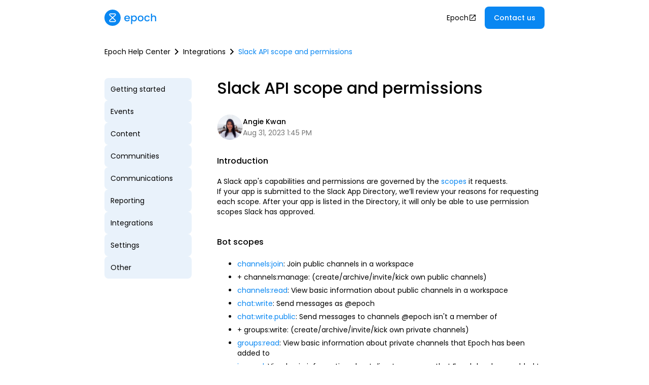

--- FILE ---
content_type: text/html
request_url: https://help.epochapp.com/articles/slack-api-scope-and-permissions
body_size: 4431
content:
<!DOCTYPE html><!-- Last Published: Thu Jan 08 2026 16:04:27 GMT+0000 (Coordinated Universal Time) --><html data-wf-domain="help.epochapp.com" data-wf-page="6376e0f540ddca5b04a98f7b" data-wf-site="6376e0f440ddcaae09a98f6f" lang="en" data-wf-collection="6376e0f540ddca1d28a98f7f" data-wf-item-slug="slack-api-scope-and-permissions"><head><meta charset="utf-8"/><title>Slack API scope and permissions | Epoch Help Center</title><meta content="Find help documentation and answers to FAQs for the Epoch platform." name="description"/><meta content="Slack API scope and permissions | Epoch Help Center" property="og:title"/><meta content="Find help documentation and answers to FAQs for the Epoch platform." property="og:description"/><meta content="Slack API scope and permissions | Epoch Help Center" property="twitter:title"/><meta content="Find help documentation and answers to FAQs for the Epoch platform." property="twitter:description"/><meta property="og:type" content="website"/><meta content="summary_large_image" name="twitter:card"/><meta content="width=device-width, initial-scale=1" name="viewport"/><link href="https://cdn.prod.website-files.com/6376e0f440ddcaae09a98f6f/css/help-staging.webflow.shared.1a4ae4937.css" rel="stylesheet" type="text/css" integrity="sha384-Gkrkk3sRxoN/RYB/uBCjIArl3axum7xOKoJllHiJ+hpSXb4884a4oZdHr7+0hZsJ" crossorigin="anonymous"/><link href="https://fonts.googleapis.com" rel="preconnect"/><link href="https://fonts.gstatic.com" rel="preconnect" crossorigin="anonymous"/><script src="https://ajax.googleapis.com/ajax/libs/webfont/1.6.26/webfont.js" type="text/javascript"></script><script type="text/javascript">WebFont.load({  google: {    families: ["Poppins:regular,italic,500,500italic,600,600italic","DM Mono:regular,500"]  }});</script><script type="text/javascript">!function(o,c){var n=c.documentElement,t=" w-mod-";n.className+=t+"js",("ontouchstart"in o||o.DocumentTouch&&c instanceof DocumentTouch)&&(n.className+=t+"touch")}(window,document);</script><link href="https://cdn.prod.website-files.com/6376e0f440ddcaae09a98f6f/6377b932bc0aa1f6f5c73948_Epoch%20Logo.png" rel="shortcut icon" type="image/x-icon"/><link href="https://cdn.prod.website-files.com/6376e0f440ddcaae09a98f6f/6377b942e0b2efc0a8438985_Epoch%20Logo.png" rel="apple-touch-icon"/><script id="jetboost-script" type="text/javascript"> window.JETBOOST_SITE_ID = "clbfadwis00wv0ut472wy97wl"; (function(d) { var s = d.createElement("script"); s.src = "https://cdn.jetboost.io/jetboost.js"; s.async = 1; d.getElementsByTagName("head")[0].appendChild(s); })(document); </script></head><body class="body"><div data-animation="default" data-collapse="small" data-duration="400" data-easing="ease" data-easing2="ease" role="banner" class="navbar w-nav"><div class="container w-container"><div class="div-navbar"><a href="/" class="logo w-nav-brand"><img src="https://cdn.prod.website-files.com/6376e0f440ddcaae09a98f6f/6392b3e6e88d62a8a16eae1a_Epoch%20Lockup.svg" loading="lazy" alt=""/></a><div class="button-menu w-nav-button"><img src="https://cdn.prod.website-files.com/6376e0f440ddcaae09a98f6f/6392b33500f17f044797e7bd_menu_24px.svg" loading="lazy" alt="" class="menu-icon"/></div><nav role="navigation" class="nav-menu w-nav-menu"><a href="https://epochapp.com" target="_blank" class="div-epoch-website w-inline-block"><p>Epoch</p><img src="https://cdn.prod.website-files.com/6376e0f440ddcaae09a98f6f/6392264d87fd05e89f490e7e_launch_24px.svg" loading="lazy" alt="" class="image"/></a><div class="div-contact"><a href="/submit-a-request" class="button full-width w-button">Contact us</a></div></nav></div></div></div><div class="section-cms"><div class="container w-container"><div class="breadcrumbs"><a href="/" class="w-inline-block"><p>Epoch Help Center</p></a><img src="https://cdn.prod.website-files.com/6376e0f440ddcaae09a98f6f/639246c7660f51ed36193869_chevron_right_24px.svg" loading="lazy" alt=""/><a href="/categories/integrations" class="w-inline-block"><p>Integrations</p></a><img src="https://cdn.prod.website-files.com/6376e0f440ddcaae09a98f6f/639246c7660f51ed36193869_chevron_right_24px.svg" loading="lazy" alt=""/><a href="/articles/slack-api-scope-and-permissions" aria-current="page" class="w-inline-block w--current"><p class="breadcrumb-selected">Slack API scope and permissions</p></a></div><div class="w-row"><div class="column-tabs w-col w-col-3"><div class="w-dyn-list"><div role="list" class="collection-tabs w-dyn-items"><div role="listitem" class="w-dyn-item"><a href="/categories/getting-started" class="category-tab w-inline-block"><p>Getting started</p></a></div><div role="listitem" class="w-dyn-item"><a href="/categories/events" class="category-tab w-inline-block"><p>Events</p></a></div><div role="listitem" class="w-dyn-item"><a href="/categories/content" class="category-tab w-inline-block"><p>Content</p></a></div><div role="listitem" class="w-dyn-item"><a href="/categories/communities" class="category-tab w-inline-block"><p>Communities</p></a></div><div role="listitem" class="w-dyn-item"><a href="/categories/communications" class="category-tab w-inline-block"><p>Communications</p></a></div><div role="listitem" class="w-dyn-item"><a href="/categories/reporting" class="category-tab w-inline-block"><p>Reporting</p></a></div><div role="listitem" class="w-dyn-item"><a href="/categories/integrations" class="category-tab w-inline-block"><p>Integrations</p></a></div><div role="listitem" class="w-dyn-item"><a href="/categories/settings" class="category-tab w-inline-block"><p>Settings</p></a></div><div role="listitem" class="w-dyn-item"><a href="/categories/other" class="category-tab w-inline-block"><p>Other</p></a></div></div></div></div><div class="column-content w-col w-col-9"><div class="div-article"><h2 class="header-article">Slack API scope and permissions</h2><div class="div-creator"><img src="https://cdn.prod.website-files.com/6376e0f540ddca0b3fa98f81/6392a500e9d5711778024465_angie.svg" loading="lazy" alt=""/><div class="div-creator-name"><div class="text-creator">Angie Kwan</div><p class="text-date">Aug 31, 2023 1:45 PM</p></div></div><div class="rich-text-class w-richtext"><h5>Introduction</h5><p>‍</p><p>A Slack app&#x27;s capabilities and permissions are governed by the <a href="https://api.slack.com/scopes">scopes</a> it requests.</p><p>If your app is submitted to the Slack App Directory, we’ll review your reasons for requesting each scope. After your app is listed in the Directory, it will only be able to use permission scopes Slack has approved.</p><p>‍</p><p>‍</p><h5>Bot scopes<strong><br/>‍</strong></h5><ul role="list"><li><a href="https://api.slack.com/scopes/channels:join">channels:join</a>: Join public channels in a workspace</li><li>+ channels:manage: (create/archive/invite/kick own public channels)</li><li><a href="https://api.slack.com/scopes/channels:read">channels:read</a>: View basic information about public channels in a workspace</li><li><a href="https://api.slack.com/scopes/chat:write">chat:write</a>: Send messages as @epoch</li><li><a href="https://api.slack.com/scopes/chat:write.public">chat:write.public</a>: Send messages to channels @epoch isn&#x27;t a member of</li><li>+ groups:write: (create/archive/invite/kick own private channels)</li><li><a href="https://api.slack.com/scopes/groups:read">groups:read</a>: View basic information about private channels that Epoch has been added to</li><li><a href="https://api.slack.com/scopes/im:read">im:read</a>: View basic information about direct messages that Epoch has been added to</li><li><a href="https://api.slack.com/scopes/im:write">im:write</a>: Start direct messages with people</li><li><a href="https://api.slack.com/scopes/links:read">links:read</a>: View <a href="http://epochapp.com">http://epochapp.com</a> URLs in messages</li><li><a href="https://api.slack.com/scopes/links:write">links:write</a>: Show previews of <a href="http://epochapp.com">http://epochapp.com</a> URLs in messages</li><li><a href="https://api.slack.com/scopes/team:read">team:read</a>: View the name, email domain, and icon for workspaces Epoch is connected to</li><li><a href="https://api.slack.com/scopes/users:read">users:read</a>: View people in a workspace</li><li><a href="https://api.slack.com/scopes/users:read.email">users:read.email</a>: View email addresses of people in a workspace</li></ul><p>‍</p><p>‍</p><h5>User scopes</h5><p>‍</p><ul role="list"><li>‍<a href="https://api.slack.com/scopes/admin.conversations:read">admin.conversations:read</a>*: View the channel’s member list, topic, purpose and channel name<a href="https://api.slack.com/scopes/admin.conversations:write">‍</a></li><li><a href="https://api.slack.com/scopes/admin.conversations:write">admin.conversations:write</a>*: Start a new conversation, modify a conversation and modify channel details<a href="https://api.slack.com/scopes/links:read">‍</a></li><li><a href="https://api.slack.com/scopes/links:read">links:read</a>: View <a href="http://epochapp.com">http://epochapp.com</a> URLs in messages</li></ul><p><em><br/></em></p><p><em>*Enterprise installations only.</em></p><p>‍</p><p>‍</p><h5>Slack features</h5><p>‍</p><h6>Instructions:</h6><p>‍</p><ul role="list"><li>How it works for an admin: <a href="https://www.loom.com/share/4c5f22661a574f76b4c5e1f4e07d90f2?t=315">instructions</a> (5:15 - 6:32)</li><li>How to install Slack app (one-time action): <a href="https://help.epochapp.com/articles/slack-integration-guide">instructions</a></li></ul><p>‍</p><h6>Functionality:</h6><p>‍</p><ul role="list"><li>Slack integration is used for internal comms and drip campaigns</li><li>Employees can RSVP to events directly on Slack, including automated waitlists</li><li>Customize and automate reminders on Slack for upcoming events</li><li>Create and archive Slack channels with confirmed guests added automatically</li><li>Use existing Slack channels for event communications</li><li>Promote events across all Slack channels with custom messaging and GIFs</li><li>Send automated questionnaires and feedback forms on Slack to guests</li><li>Event-related notifications (e.g. invited, uninvited, waitlist)</li></ul></div></div><div class="div-beta-access w-condition-invisible"><h5 class="header-beta">Want access to a beta feature?</h5><p class="paragraph-center">Get in touch with our customer experience team. We&#x27;ll reach out with next steps.</p><a href="/submit-a-request" class="button secondary w-button">Contact us</a></div><div class="divider-grey"></div><div><h4 class="header-related">Related articles</h4><div class="w-dyn-list"><div role="list" class="collection-list w-dyn-items"><div role="listitem" class="w-dyn-item"><a data-w-id="7dc9d8c0-599a-1d4c-680d-a92cd70da202" href="/articles/best-practices-for-outlook-events" class="article-link w-inline-block"><p data-w-id="7dc9d8c0-599a-1d4c-680d-a92cd70da203" style="color:rgb(0,0,0)" class="paragraph-article">Best practices for Outlook events</p><div class="div-arrow"><img src="https://cdn.prod.website-files.com/6376e0f440ddcaae09a98f6f/63924271c0634980f26d8f17_arrow_forward_24px.svg" loading="lazy" style="display:block" data-w-id="7dc9d8c0-599a-1d4c-680d-a92cd70da205" alt="" class="arrow-black"/><img src="https://cdn.prod.website-files.com/6376e0f440ddcaae09a98f6f/6392a7f373801c40a1b91949_arrow_forward_24px.svg" loading="lazy" style="display:none" data-w-id="7dc9d8c0-599a-1d4c-680d-a92cd70da206" alt="" class="arrow-blue"/></div></a></div><div role="listitem" class="w-dyn-item"><a data-w-id="7dc9d8c0-599a-1d4c-680d-a92cd70da202" href="/articles/how-do-out-of-office-blocks-work" class="article-link w-inline-block"><p data-w-id="7dc9d8c0-599a-1d4c-680d-a92cd70da203" style="color:rgb(0,0,0)" class="paragraph-article">How do out-of-office blocks work?</p><div class="div-arrow"><img src="https://cdn.prod.website-files.com/6376e0f440ddcaae09a98f6f/63924271c0634980f26d8f17_arrow_forward_24px.svg" loading="lazy" style="display:block" data-w-id="7dc9d8c0-599a-1d4c-680d-a92cd70da205" alt="" class="arrow-black"/><img src="https://cdn.prod.website-files.com/6376e0f440ddcaae09a98f6f/6392a7f373801c40a1b91949_arrow_forward_24px.svg" loading="lazy" style="display:none" data-w-id="7dc9d8c0-599a-1d4c-680d-a92cd70da206" alt="" class="arrow-blue"/></div></a></div><div role="listitem" class="w-dyn-item"><a data-w-id="7dc9d8c0-599a-1d4c-680d-a92cd70da202" href="/articles/setup-google-calendar-view" class="article-link w-inline-block"><p data-w-id="7dc9d8c0-599a-1d4c-680d-a92cd70da203" style="color:rgb(0,0,0)" class="paragraph-article">Setup Google Calendar View</p><div class="div-arrow"><img src="https://cdn.prod.website-files.com/6376e0f440ddcaae09a98f6f/63924271c0634980f26d8f17_arrow_forward_24px.svg" loading="lazy" style="display:block" data-w-id="7dc9d8c0-599a-1d4c-680d-a92cd70da205" alt="" class="arrow-black"/><img src="https://cdn.prod.website-files.com/6376e0f440ddcaae09a98f6f/6392a7f373801c40a1b91949_arrow_forward_24px.svg" loading="lazy" style="display:none" data-w-id="7dc9d8c0-599a-1d4c-680d-a92cd70da206" alt="" class="arrow-blue"/></div></a></div></div></div></div></div></div></div></div><div class="section footer"><div class="container w-container"><div class="div-footer"><p class="dark-background-text">© 2024 Epoch Inc. All rights reserved.</p><a href="https://linkedin.com/company/epochapp" target="_blank" class="w-inline-block"><img src="https://cdn.prod.website-files.com/6376e0f440ddcaae09a98f6f/6392368acc28b90d7ab1d165_linkedin.svg" loading="lazy" alt=""/></a></div></div></div><script src="https://d3e54v103j8qbb.cloudfront.net/js/jquery-3.5.1.min.dc5e7f18c8.js?site=6376e0f440ddcaae09a98f6f" type="text/javascript" integrity="sha256-9/aliU8dGd2tb6OSsuzixeV4y/faTqgFtohetphbbj0=" crossorigin="anonymous"></script><script src="https://cdn.prod.website-files.com/6376e0f440ddcaae09a98f6f/js/webflow.schunk.36b8fb49256177c8.js" type="text/javascript" integrity="sha384-4abIlA5/v7XaW1HMXKBgnUuhnjBYJ/Z9C1OSg4OhmVw9O3QeHJ/qJqFBERCDPv7G" crossorigin="anonymous"></script><script src="https://cdn.prod.website-files.com/6376e0f440ddcaae09a98f6f/js/webflow.schunk.c2cf5e5a504fdc54.js" type="text/javascript" integrity="sha384-4IppPrhf8ebXNnj9EV2wYoqeKkewEfhgs9xfg1RWaO6Cmljly97mlq6peY9C5jLF" crossorigin="anonymous"></script><script src="https://cdn.prod.website-files.com/6376e0f440ddcaae09a98f6f/js/webflow.schunk.c53ae17050ef0b5f.js" type="text/javascript" integrity="sha384-IGqKXBxv6w+zU6hP80vbZ4Ci61wWG98pGd2mafmXXbDLNIZXQugkOEpKmCmmD/2y" crossorigin="anonymous"></script><script src="https://cdn.prod.website-files.com/6376e0f440ddcaae09a98f6f/js/webflow.schunk.b4435221be879eb3.js" type="text/javascript" integrity="sha384-e5oAn9tYTxmdHrtX1nsgNDcitBJ2ishEdQmTOm+Db7NHPrrwirc4vmOKV+Yu54ZV" crossorigin="anonymous"></script><script src="https://cdn.prod.website-files.com/6376e0f440ddcaae09a98f6f/js/webflow.e566c901.ba2a2116858b3708.js" type="text/javascript" integrity="sha384-oRTbZWEfke8MRVBoeCHdv1OQGVqvkG00036AniYFaV2P+YOrrQrAUZTXxPsBffbe" crossorigin="anonymous"></script><script>
$(function() {
  
  $("input[type='radio'][auto-submit]").change(function() {
    $(this).closest("form").submit();
  });
  
});
</script></body></html>

--- FILE ---
content_type: image/svg+xml
request_url: https://cdn.prod.website-files.com/6376e0f440ddcaae09a98f6f/639246c7660f51ed36193869_chevron_right_24px.svg
body_size: -245
content:
<svg width="25" height="24" viewBox="0 0 25 24" fill="none" xmlns="http://www.w3.org/2000/svg">
<path d="M10.2049 6L8.79492 7.41L13.3749 12L8.79492 16.59L10.2049 18L16.2049 12L10.2049 6Z" fill="black"/>
</svg>


--- FILE ---
content_type: image/svg+xml
request_url: https://cdn.prod.website-files.com/6376e0f440ddcaae09a98f6f/6392b3e6e88d62a8a16eae1a_Epoch%20Lockup.svg
body_size: 1783
content:
<svg width="102" height="32" viewBox="0 0 102 32" fill="none" xmlns="http://www.w3.org/2000/svg">
<path d="M50.2211 17.12C50.2211 17.5428 50.1938 17.9247 50.1393 18.2656H41.5271C41.5953 19.1657 41.9294 19.8885 42.5295 20.434C43.1295 20.9795 43.866 21.2522 44.7388 21.2522C45.9934 21.2522 46.8799 20.7272 47.3981 19.6771H49.9142C49.5733 20.7135 48.9528 21.5659 48.0527 22.2341C47.1663 22.8887 46.0616 23.216 44.7388 23.216C43.6614 23.216 42.6931 22.9774 41.834 22.5001C40.9884 22.0091 40.3202 21.3272 39.8293 20.4544C39.3519 19.568 39.1133 18.5452 39.1133 17.386C39.1133 16.2268 39.3451 15.2108 39.8088 14.338C40.2861 13.4515 40.9475 12.7697 41.7931 12.2923C42.6522 11.815 43.6341 11.5764 44.7388 11.5764C45.8025 11.5764 46.7503 11.8082 47.5822 12.2719C48.4141 12.7356 49.0619 13.3902 49.5256 14.2357C49.9892 15.0676 50.2211 16.029 50.2211 17.12ZM47.7868 16.3836C47.7731 15.5244 47.4663 14.8357 46.8662 14.3175C46.2662 13.7993 45.5229 13.5402 44.6365 13.5402C43.8319 13.5402 43.1432 13.7993 42.5704 14.3175C41.9976 14.8221 41.6567 15.5108 41.5476 16.3836H47.7868Z" fill="#0987F2"/>
<path d="M54.848 13.4174C55.2435 12.8992 55.7822 12.4628 56.4641 12.1082C57.146 11.7537 57.9165 11.5764 58.7757 11.5764C59.7576 11.5764 60.6508 11.8218 61.4554 12.3128C62.2737 12.7901 62.9147 13.4652 63.3783 14.338C63.842 15.2108 64.0739 16.2131 64.0739 17.3451C64.0739 18.477 63.842 19.493 63.3783 20.3931C62.9147 21.2795 62.2737 21.975 61.4554 22.4796C60.6508 22.9706 59.7576 23.216 58.7757 23.216C57.9165 23.216 57.1528 23.0456 56.4846 22.7046C55.8163 22.35 55.2708 21.9136 54.848 21.3954V28.3915H52.516V11.7605H54.848V13.4174ZM61.7009 17.3451C61.7009 16.5677 61.5373 15.8995 61.21 15.3403C60.8963 14.7676 60.4735 14.338 59.9417 14.0516C59.4234 13.7516 58.8643 13.6015 58.2643 13.6015C57.6778 13.6015 57.1187 13.7516 56.5868 14.0516C56.0686 14.3516 55.6458 14.788 55.3185 15.3608C55.0049 15.9336 54.848 16.6086 54.848 17.386C54.848 18.1633 55.0049 18.8452 55.3185 19.4316C55.6458 20.0044 56.0686 20.4408 56.5868 20.7408C57.1187 21.0408 57.6778 21.1908 58.2643 21.1908C58.8643 21.1908 59.4234 21.0408 59.9417 20.7408C60.4735 20.4271 60.8963 19.9771 61.21 19.3907C61.5373 18.8043 61.7009 18.1224 61.7009 17.3451Z" fill="#0987F2"/>
<path d="M71.2691 23.216C70.2053 23.216 69.2439 22.9774 68.3847 22.5001C67.5255 22.0091 66.8505 21.3272 66.3595 20.4544C65.8686 19.568 65.6231 18.5452 65.6231 17.386C65.6231 16.2404 65.8754 15.2244 66.38 14.338C66.8846 13.4515 67.5733 12.7697 68.4461 12.2923C69.3189 11.815 70.294 11.5764 71.3713 11.5764C72.4487 11.5764 73.4238 11.815 74.2966 12.2923C75.1694 12.7697 75.8581 13.4515 76.3627 14.338C76.8673 15.2244 77.1196 16.2404 77.1196 17.386C77.1196 18.5315 76.8605 19.5475 76.3422 20.434C75.824 21.3204 75.1148 22.0091 74.2148 22.5001C73.3283 22.9774 72.3464 23.216 71.2691 23.216ZM71.2691 21.1908C71.8691 21.1908 72.4282 21.0477 72.9465 20.7613C73.4783 20.4749 73.9079 20.0453 74.2352 19.4725C74.5625 18.8997 74.7262 18.2042 74.7262 17.386C74.7262 16.5677 74.5693 15.879 74.2557 15.3199C73.942 14.7471 73.5261 14.3175 73.0078 14.0311C72.4896 13.7447 71.9305 13.6015 71.3304 13.6015C70.7304 13.6015 70.1712 13.7447 69.653 14.0311C69.1484 14.3175 68.7461 14.7471 68.4461 15.3199C68.1461 15.879 67.996 16.5677 67.996 17.386C67.996 18.5997 68.3029 19.5407 68.9166 20.2089C69.5439 20.8635 70.3281 21.1908 71.2691 21.1908Z" fill="#0987F2"/>
<path d="M78.6476 17.386C78.6476 16.2268 78.8794 15.2108 79.3431 14.338C79.8204 13.4515 80.475 12.7697 81.3069 12.2923C82.1388 11.815 83.0934 11.5764 84.1708 11.5764C85.5345 11.5764 86.6596 11.9037 87.5461 12.5583C88.4462 13.1992 89.053 14.1198 89.3667 15.3199H86.8506C86.646 14.7607 86.3187 14.3243 85.8687 14.0107C85.4186 13.697 84.8526 13.5402 84.1708 13.5402C83.2161 13.5402 82.4524 13.8811 81.8797 14.563C81.3205 15.2312 81.041 16.1722 81.041 17.386C81.041 18.5997 81.3205 19.5475 81.8797 20.2294C82.4524 20.9113 83.2161 21.2522 84.1708 21.2522C85.5209 21.2522 86.4142 20.659 86.8506 19.4725H89.3667C89.0394 20.6181 88.4257 21.5318 87.5256 22.2137C86.6255 22.8819 85.5073 23.216 84.1708 23.216C83.0934 23.216 82.1388 22.9774 81.3069 22.5001C80.475 22.0091 79.8204 21.3272 79.3431 20.4544C78.8794 19.568 78.6476 18.5452 78.6476 17.386Z" fill="#0987F2"/>
<path d="M97.5208 11.5764C98.3799 11.5764 99.1436 11.7605 99.8119 12.1287C100.494 12.4969 101.026 13.0424 101.407 13.7652C101.803 14.488 102.001 15.3608 102.001 16.3836V23.0319H99.6891V16.7314C99.6891 15.7222 99.4369 14.9517 98.9323 14.4198C98.4277 13.8743 97.739 13.6015 96.8662 13.6015C95.9934 13.6015 95.2979 13.8743 94.7796 14.4198C94.275 14.9517 94.0227 15.7222 94.0227 16.7314V23.0319H91.6907V7.89423H94.0227V13.0697C94.4182 12.5924 94.916 12.2242 95.5161 11.965C96.1297 11.7059 96.798 11.5764 97.5208 11.5764Z" fill="#0987F2"/>
<circle cx="15.9815" cy="16" r="15.9815" fill="#0987F2"/>
<path fill-rule="evenodd" clip-rule="evenodd" d="M11.7595 9.12797C11.0321 9.12797 10.683 10.0208 11.2175 10.5142L15.9824 14.9126L20.7472 10.5142C21.2817 10.0208 20.9326 9.12797 20.2052 9.12797H11.7595ZM17.1604 16L21.8312 11.6885C23.4347 10.2084 22.3874 7.52982 20.2052 7.52982H11.7595C9.57725 7.52982 8.52998 10.2084 10.1335 11.6885L14.8043 16L10.1335 20.3115C8.52998 21.7917 9.57725 24.4702 11.7595 24.4702H20.2052C22.3874 24.4702 23.4347 21.7917 21.8312 20.3115L17.1604 16ZM15.9823 17.0875L11.2175 21.4858C10.683 21.9792 11.0321 22.8721 11.7595 22.8721H20.2052C20.9326 22.8721 21.2817 21.9792 20.7472 21.4858L15.9823 17.0875Z" fill="white"/>
</svg>


--- FILE ---
content_type: image/svg+xml
request_url: https://cdn.prod.website-files.com/6376e0f440ddcaae09a98f6f/63924271c0634980f26d8f17_arrow_forward_24px.svg
body_size: -224
content:
<svg width="16" height="16" viewBox="0 0 16 16" fill="none" xmlns="http://www.w3.org/2000/svg">
<path d="M7.99935 2.66669L7.05935 3.60669L10.7793 7.33335H2.66602V8.66669H10.7793L7.05935 12.3934L7.99935 13.3334L13.3327 8.00002L7.99935 2.66669Z" fill="black"/>
</svg>


--- FILE ---
content_type: image/svg+xml
request_url: https://cdn.prod.website-files.com/6376e0f440ddcaae09a98f6f/6392368acc28b90d7ab1d165_linkedin.svg
body_size: 375
content:
<svg width="16" height="16" viewBox="0 0 16 16" fill="none" xmlns="http://www.w3.org/2000/svg">
<g clip-path="url(#clip0_1271_32)">
<path d="M15.1196 0.880127C14.5331 0.293412 13.8263 0 13 0H2.99998C2.17367 0 1.46695 0.293412 0.880127 0.880127C0.293412 1.46695 0 2.17363 0 2.99998V12.9999C0 13.8262 0.293412 14.5329 0.880127 15.1198C1.46695 15.7066 2.17367 16 2.99998 16H12.9999C13.8262 16 14.533 15.7066 15.1195 15.1198C15.7063 14.5329 15.9998 13.8262 15.9998 12.9999V2.99998C15.9997 2.17363 15.7063 1.46684 15.1196 0.880127ZM4.87494 13.3957H2.46868V6.16654H4.87494V13.3957ZM4.65632 4.82813C4.40636 5.06773 4.07647 5.18754 3.6667 5.18754H3.6562C3.26041 5.18754 2.93934 5.06773 2.69274 4.82813C2.4461 4.58853 2.32285 4.29169 2.32285 3.93753C2.32285 3.57644 2.44967 3.27777 2.70306 3.04161C2.95663 2.80551 3.28471 2.68741 3.68743 2.68741C4.09019 2.68741 4.41311 2.80551 4.65621 3.04161C4.89924 3.27777 5.02427 3.57644 5.03117 3.93753C5.03113 4.29154 4.90628 4.58839 4.65632 4.82813ZM13.5312 13.3957H11.1249V9.53122C11.1249 8.44109 10.7223 7.89586 9.91669 7.89586C9.61117 7.89586 9.35409 7.9809 9.14584 8.15107C8.93732 8.32113 8.78113 8.52774 8.67711 8.77099C8.62841 8.89584 8.60418 9.09023 8.60418 9.35405V13.3957H6.19792C6.21876 9.03466 6.21876 6.62483 6.19792 6.16647H8.60418V7.1871C9.11012 6.39607 9.82854 5.99973 10.7605 5.99973C11.5938 5.99973 12.264 6.2741 12.7709 6.82262C13.2779 7.37124 13.5313 8.18037 13.5313 9.24956V13.3957H13.5312Z" fill="white"/>
</g>
<defs>
<clipPath id="clip0_1271_32">
<rect width="16" height="16" fill="white"/>
</clipPath>
</defs>
</svg>


--- FILE ---
content_type: image/svg+xml
request_url: https://cdn.prod.website-files.com/6376e0f440ddcaae09a98f6f/6392264d87fd05e89f490e7e_launch_24px.svg
body_size: -141
content:
<svg width="16" height="16" viewBox="0 0 16 16" fill="none" xmlns="http://www.w3.org/2000/svg">
<path fill-rule="evenodd" clip-rule="evenodd" d="M3.33333 3.33333V12.6667H12.6667V8H14V12.6667C14 13.4 13.4 14 12.6667 14H3.33333C2.59333 14 2 13.4 2 12.6667V3.33333C2 2.6 2.59333 2 3.33333 2H8V3.33333H3.33333ZM9.33333 3.33333V2H14V6.66667H12.6667V4.27333L6.11333 10.8267L5.17333 9.88667L11.7267 3.33333H9.33333Z" fill="black"/>
</svg>


--- FILE ---
content_type: text/javascript
request_url: https://cdn.prod.website-files.com/6376e0f440ddcaae09a98f6f/js/webflow.schunk.c53ae17050ef0b5f.js
body_size: 24675
content:
(self.webpackChunk=self.webpackChunk||[]).push([["395"],{941:function(e,t,n){"use strict";var a=n(3949),r=n(6011);r.setEnv(a.env),a.define("ix2",e.exports=function(){return r})},3946:function(e,t,n){"use strict";Object.defineProperty(t,"__esModule",{value:!0});var a={actionListPlaybackChanged:function(){return x},animationFrameChanged:function(){return B},clearRequested:function(){return w},elementStateChanged:function(){return W},eventListenerAdded:function(){return V},eventStateChanged:function(){return k},instanceAdded:function(){return U},instanceRemoved:function(){return Y},instanceStarted:function(){return X},mediaQueriesDefined:function(){return Q},parameterChanged:function(){return j},playbackRequested:function(){return P},previewRequested:function(){return M},rawDataImported:function(){return L},sessionInitialized:function(){return h},sessionStarted:function(){return v},sessionStopped:function(){return F},stopRequested:function(){return D},testFrameRendered:function(){return G},viewportWidthChanged:function(){return H}};for(var r in a)Object.defineProperty(t,r,{enumerable:!0,get:a[r]});let i=n(7087),o=n(9468),{IX2_RAW_DATA_IMPORTED:u,IX2_SESSION_INITIALIZED:l,IX2_SESSION_STARTED:c,IX2_SESSION_STOPPED:d,IX2_PREVIEW_REQUESTED:f,IX2_PLAYBACK_REQUESTED:s,IX2_STOP_REQUESTED:E,IX2_CLEAR_REQUESTED:p,IX2_EVENT_LISTENER_ADDED:I,IX2_TEST_FRAME_RENDERED:g,IX2_EVENT_STATE_CHANGED:T,IX2_ANIMATION_FRAME_CHANGED:y,IX2_PARAMETER_CHANGED:_,IX2_INSTANCE_ADDED:O,IX2_INSTANCE_STARTED:b,IX2_INSTANCE_REMOVED:A,IX2_ELEMENT_STATE_CHANGED:m,IX2_ACTION_LIST_PLAYBACK_CHANGED:C,IX2_VIEWPORT_WIDTH_CHANGED:R,IX2_MEDIA_QUERIES_DEFINED:S}=i.IX2EngineActionTypes,{reifyState:N}=o.IX2VanillaUtils,L=e=>({type:u,payload:{...N(e)}}),h=({hasBoundaryNodes:e,reducedMotion:t})=>({type:l,payload:{hasBoundaryNodes:e,reducedMotion:t}}),v=()=>({type:c}),F=()=>({type:d}),M=({rawData:e,defer:t})=>({type:f,payload:{defer:t,rawData:e}}),P=({actionTypeId:e=i.ActionTypeConsts.GENERAL_START_ACTION,actionListId:t,actionItemId:n,eventId:a,allowEvents:r,immediate:o,testManual:u,verbose:l,rawData:c})=>({type:s,payload:{actionTypeId:e,actionListId:t,actionItemId:n,testManual:u,eventId:a,allowEvents:r,immediate:o,verbose:l,rawData:c}}),D=e=>({type:E,payload:{actionListId:e}}),w=()=>({type:p}),V=(e,t)=>({type:I,payload:{target:e,listenerParams:t}}),G=(e=1)=>({type:g,payload:{step:e}}),k=(e,t)=>({type:T,payload:{stateKey:e,newState:t}}),B=(e,t)=>({type:y,payload:{now:e,parameters:t}}),j=(e,t)=>({type:_,payload:{key:e,value:t}}),U=e=>({type:O,payload:{...e}}),X=(e,t)=>({type:b,payload:{instanceId:e,time:t}}),Y=e=>({type:A,payload:{instanceId:e}}),W=(e,t,n,a)=>({type:m,payload:{elementId:e,actionTypeId:t,current:n,actionItem:a}}),x=({actionListId:e,isPlaying:t})=>({type:C,payload:{actionListId:e,isPlaying:t}}),H=({width:e,mediaQueries:t})=>({type:R,payload:{width:e,mediaQueries:t}}),Q=()=>({type:S})},6011:function(e,t,n){"use strict";Object.defineProperty(t,"__esModule",{value:!0});var a,r={actions:function(){return c},destroy:function(){return p},init:function(){return E},setEnv:function(){return s},store:function(){return f}};for(var i in r)Object.defineProperty(t,i,{enumerable:!0,get:r[i]});let o=n(9516),u=(a=n(7243))&&a.__esModule?a:{default:a},l=n(1970),c=function(e,t){if(e&&e.__esModule)return e;if(null===e||"object"!=typeof e&&"function"!=typeof e)return{default:e};var n=d(t);if(n&&n.has(e))return n.get(e);var a={__proto__:null},r=Object.defineProperty&&Object.getOwnPropertyDescriptor;for(var i in e)if("default"!==i&&Object.prototype.hasOwnProperty.call(e,i)){var o=r?Object.getOwnPropertyDescriptor(e,i):null;o&&(o.get||o.set)?Object.defineProperty(a,i,o):a[i]=e[i]}return a.default=e,n&&n.set(e,a),a}(n(3946));function d(e){if("function"!=typeof WeakMap)return null;var t=new WeakMap,n=new WeakMap;return(d=function(e){return e?n:t})(e)}let f=(0,o.createStore)(u.default);function s(e){e()&&(0,l.observeRequests)(f)}function E(e){p(),(0,l.startEngine)({store:f,rawData:e,allowEvents:!0})}function p(){(0,l.stopEngine)(f)}},5012:function(e,t,n){"use strict";Object.defineProperty(t,"__esModule",{value:!0});var a={elementContains:function(){return _},getChildElements:function(){return b},getClosestElement:function(){return m},getProperty:function(){return p},getQuerySelector:function(){return g},getRefType:function(){return C},getSiblingElements:function(){return A},getStyle:function(){return E},getValidDocument:function(){return T},isSiblingNode:function(){return O},matchSelector:function(){return I},queryDocument:function(){return y},setStyle:function(){return s}};for(var r in a)Object.defineProperty(t,r,{enumerable:!0,get:a[r]});let i=n(9468),o=n(7087),{ELEMENT_MATCHES:u}=i.IX2BrowserSupport,{IX2_ID_DELIMITER:l,HTML_ELEMENT:c,PLAIN_OBJECT:d,WF_PAGE:f}=o.IX2EngineConstants;function s(e,t,n){e.style[t]=n}function E(e,t){return t.startsWith("--")?window.getComputedStyle(document.documentElement).getPropertyValue(t):e.style instanceof CSSStyleDeclaration?e.style[t]:void 0}function p(e,t){return e[t]}function I(e){return t=>t[u](e)}function g({id:e,selector:t}){if(e){let t=e;if(-1!==e.indexOf(l)){let n=e.split(l),a=n[0];if(t=n[1],a!==document.documentElement.getAttribute(f))return null}return`[data-w-id="${t}"], [data-w-id^="${t}_instance"]`}return t}function T(e){return null==e||e===document.documentElement.getAttribute(f)?document:null}function y(e,t){return Array.prototype.slice.call(document.querySelectorAll(t?e+" "+t:e))}function _(e,t){return e.contains(t)}function O(e,t){return e!==t&&e.parentNode===t.parentNode}function b(e){let t=[];for(let n=0,{length:a}=e||[];n<a;n++){let{children:a}=e[n],{length:r}=a;if(r)for(let e=0;e<r;e++)t.push(a[e])}return t}function A(e=[]){let t=[],n=[];for(let a=0,{length:r}=e;a<r;a++){let{parentNode:r}=e[a];if(!r||!r.children||!r.children.length||-1!==n.indexOf(r))continue;n.push(r);let i=r.firstElementChild;for(;null!=i;)-1===e.indexOf(i)&&t.push(i),i=i.nextElementSibling}return t}let m=Element.prototype.closest?(e,t)=>document.documentElement.contains(e)?e.closest(t):null:(e,t)=>{if(!document.documentElement.contains(e))return null;let n=e;do{if(n[u]&&n[u](t))return n;n=n.parentNode}while(null!=n);return null};function C(e){return null!=e&&"object"==typeof e?e instanceof Element?c:d:null}},1970:function(e,t,n){"use strict";Object.defineProperty(t,"__esModule",{value:!0});var a={observeRequests:function(){return q},startActionGroup:function(){return ep},startEngine:function(){return ea},stopActionGroup:function(){return eE},stopAllActionGroups:function(){return es},stopEngine:function(){return er}};for(var r in a)Object.defineProperty(t,r,{enumerable:!0,get:a[r]});let i=y(n(9777)),o=y(n(4738)),u=y(n(4659)),l=y(n(3452)),c=y(n(6633)),d=y(n(3729)),f=y(n(2397)),s=y(n(5082)),E=n(7087),p=n(9468),I=n(3946),g=function(e,t){if(e&&e.__esModule)return e;if(null===e||"object"!=typeof e&&"function"!=typeof e)return{default:e};var n=_(t);if(n&&n.has(e))return n.get(e);var a={__proto__:null},r=Object.defineProperty&&Object.getOwnPropertyDescriptor;for(var i in e)if("default"!==i&&Object.prototype.hasOwnProperty.call(e,i)){var o=r?Object.getOwnPropertyDescriptor(e,i):null;o&&(o.get||o.set)?Object.defineProperty(a,i,o):a[i]=e[i]}return a.default=e,n&&n.set(e,a),a}(n(5012)),T=y(n(8955));function y(e){return e&&e.__esModule?e:{default:e}}function _(e){if("function"!=typeof WeakMap)return null;var t=new WeakMap,n=new WeakMap;return(_=function(e){return e?n:t})(e)}let O=Object.keys(E.QuickEffectIds),b=e=>O.includes(e),{COLON_DELIMITER:A,BOUNDARY_SELECTOR:m,HTML_ELEMENT:C,RENDER_GENERAL:R,W_MOD_IX:S}=E.IX2EngineConstants,{getAffectedElements:N,getElementId:L,getDestinationValues:h,observeStore:v,getInstanceId:F,renderHTMLElement:M,clearAllStyles:P,getMaxDurationItemIndex:D,getComputedStyle:w,getInstanceOrigin:V,reduceListToGroup:G,shouldNamespaceEventParameter:k,getNamespacedParameterId:B,shouldAllowMediaQuery:j,cleanupHTMLElement:U,clearObjectCache:X,stringifyTarget:Y,mediaQueriesEqual:W,shallowEqual:x}=p.IX2VanillaUtils,{isPluginType:H,createPluginInstance:Q,getPluginDuration:$}=p.IX2VanillaPlugins,K=navigator.userAgent,z=K.match(/iPad/i)||K.match(/iPhone/);function q(e){v({store:e,select:({ixRequest:e})=>e.preview,onChange:Z}),v({store:e,select:({ixRequest:e})=>e.playback,onChange:ee}),v({store:e,select:({ixRequest:e})=>e.stop,onChange:et}),v({store:e,select:({ixRequest:e})=>e.clear,onChange:en})}function Z({rawData:e,defer:t},n){let a=()=>{ea({store:n,rawData:e,allowEvents:!0}),J()};t?setTimeout(a,0):a()}function J(){document.dispatchEvent(new CustomEvent("IX2_PAGE_UPDATE"))}function ee(e,t){let{actionTypeId:n,actionListId:a,actionItemId:r,eventId:i,allowEvents:o,immediate:u,testManual:l,verbose:c=!0}=e,{rawData:d}=e;if(a&&r&&d&&u){let e=d.actionLists[a];e&&(d=G({actionList:e,actionItemId:r,rawData:d}))}if(ea({store:t,rawData:d,allowEvents:o,testManual:l}),a&&n===E.ActionTypeConsts.GENERAL_START_ACTION||b(n)){eE({store:t,actionListId:a}),ef({store:t,actionListId:a,eventId:i});let e=ep({store:t,eventId:i,actionListId:a,immediate:u,verbose:c});c&&e&&t.dispatch((0,I.actionListPlaybackChanged)({actionListId:a,isPlaying:!u}))}}function et({actionListId:e},t){e?eE({store:t,actionListId:e}):es({store:t}),er(t)}function en(e,t){er(t),P({store:t,elementApi:g})}function ea({store:e,rawData:t,allowEvents:n,testManual:a}){let{ixSession:r}=e.getState();if(t&&e.dispatch((0,I.rawDataImported)(t)),!r.active){(e.dispatch((0,I.sessionInitialized)({hasBoundaryNodes:!!document.querySelector(m),reducedMotion:document.body.hasAttribute("data-wf-ix-vacation")&&window.matchMedia("(prefers-reduced-motion)").matches})),n)&&(function(e){let{ixData:t}=e.getState(),{eventTypeMap:n}=t;eu(e),(0,f.default)(n,(t,n)=>{let a=T.default[n];if(!a)return void console.warn(`IX2 event type not configured: ${n}`);!function({logic:e,store:t,events:n}){!function(e){if(!z)return;let t={},n="";for(let a in e){let{eventTypeId:r,target:i}=e[a],o=g.getQuerySelector(i);t[o]||(r===E.EventTypeConsts.MOUSE_CLICK||r===E.EventTypeConsts.MOUSE_SECOND_CLICK)&&(t[o]=!0,n+=o+"{cursor: pointer;touch-action: manipulation;}")}if(n){let e=document.createElement("style");e.textContent=n,document.body.appendChild(e)}}(n);let{types:a,handler:r}=e,{ixData:l}=t.getState(),{actionLists:c}=l,d=el(n,ed);if(!(0,u.default)(d))return;(0,f.default)(d,(e,a)=>{let r=n[a],{action:u,id:d,mediaQueries:f=l.mediaQueryKeys}=r,{actionListId:s}=u.config;W(f,l.mediaQueryKeys)||t.dispatch((0,I.mediaQueriesDefined)()),u.actionTypeId===E.ActionTypeConsts.GENERAL_CONTINUOUS_ACTION&&(Array.isArray(r.config)?r.config:[r.config]).forEach(n=>{let{continuousParameterGroupId:a}=n,r=(0,o.default)(c,`${s}.continuousParameterGroups`,[]),u=(0,i.default)(r,({id:e})=>e===a),l=(n.smoothing||0)/100,f=(n.restingState||0)/100;u&&e.forEach((e,a)=>{!function({store:e,eventStateKey:t,eventTarget:n,eventId:a,eventConfig:r,actionListId:i,parameterGroup:u,smoothing:l,restingValue:c}){let{ixData:d,ixSession:f}=e.getState(),{events:s}=d,p=s[a],{eventTypeId:I}=p,T={},y={},_=[],{continuousActionGroups:O}=u,{id:b}=u;k(I,r)&&(b=B(t,b));let C=f.hasBoundaryNodes&&n?g.getClosestElement(n,m):null;O.forEach(e=>{let{keyframe:t,actionItems:a}=e;a.forEach(e=>{let{actionTypeId:a}=e,{target:r}=e.config;if(!r)return;let i=r.boundaryMode?C:null,o=Y(r)+A+a;if(y[o]=function(e=[],t,n){let a,r=[...e];return r.some((e,n)=>e.keyframe===t&&(a=n,!0)),null==a&&(a=r.length,r.push({keyframe:t,actionItems:[]})),r[a].actionItems.push(n),r}(y[o],t,e),!T[o]){T[o]=!0;let{config:t}=e;N({config:t,event:p,eventTarget:n,elementRoot:i,elementApi:g}).forEach(e=>{_.push({element:e,key:o})})}})}),_.forEach(({element:t,key:n})=>{let r=y[n],u=(0,o.default)(r,"[0].actionItems[0]",{}),{actionTypeId:d}=u,f=(d===E.ActionTypeConsts.PLUGIN_RIVE?0===(u.config?.target?.selectorGuids||[]).length:H(d))?Q(d)?.(t,u):null,s=h({element:t,actionItem:u,elementApi:g},f);eI({store:e,element:t,eventId:a,actionListId:i,actionItem:u,destination:s,continuous:!0,parameterId:b,actionGroups:r,smoothing:l,restingValue:c,pluginInstance:f})})}({store:t,eventStateKey:d+A+a,eventTarget:e,eventId:d,eventConfig:n,actionListId:s,parameterGroup:u,smoothing:l,restingValue:f})})}),(u.actionTypeId===E.ActionTypeConsts.GENERAL_START_ACTION||b(u.actionTypeId))&&ef({store:t,actionListId:s,eventId:d})});let p=e=>{let{ixSession:a}=t.getState();ec(d,(i,o,u)=>{let c=n[o],d=a.eventState[u],{action:f,mediaQueries:s=l.mediaQueryKeys}=c;if(!j(s,a.mediaQueryKey))return;let p=(n={})=>{let a=r({store:t,element:i,event:c,eventConfig:n,nativeEvent:e,eventStateKey:u},d);x(a,d)||t.dispatch((0,I.eventStateChanged)(u,a))};f.actionTypeId===E.ActionTypeConsts.GENERAL_CONTINUOUS_ACTION?(Array.isArray(c.config)?c.config:[c.config]).forEach(p):p()})},T=(0,s.default)(p,12),y=({target:e=document,types:n,throttle:a})=>{n.split(" ").filter(Boolean).forEach(n=>{let r=a?T:p;e.addEventListener(n,r),t.dispatch((0,I.eventListenerAdded)(e,[n,r]))})};Array.isArray(a)?a.forEach(y):"string"==typeof a&&y(e)}({logic:a,store:e,events:t})});let{ixSession:a}=e.getState();a.eventListeners.length&&function(e){let t=()=>{eu(e)};eo.forEach(n=>{window.addEventListener(n,t),e.dispatch((0,I.eventListenerAdded)(window,[n,t]))}),t()}(e)}(e),function(){let{documentElement:e}=document;-1===e.className.indexOf(S)&&(e.className+=` ${S}`)}(),e.getState().ixSession.hasDefinedMediaQueries&&v({store:e,select:({ixSession:e})=>e.mediaQueryKey,onChange:()=>{er(e),P({store:e,elementApi:g}),ea({store:e,allowEvents:!0}),J()}}));e.dispatch((0,I.sessionStarted)()),function(e,t){let n=a=>{let{ixSession:r,ixParameters:i}=e.getState();if(r.active)if(e.dispatch((0,I.animationFrameChanged)(a,i)),t){let t=v({store:e,select:({ixSession:e})=>e.tick,onChange:e=>{n(e),t()}})}else requestAnimationFrame(n)};n(window.performance.now())}(e,a)}}function er(e){let{ixSession:t}=e.getState();if(t.active){let{eventListeners:n}=t;n.forEach(ei),X(),e.dispatch((0,I.sessionStopped)())}}function ei({target:e,listenerParams:t}){e.removeEventListener.apply(e,t)}let eo=["resize","orientationchange"];function eu(e){let{ixSession:t,ixData:n}=e.getState(),a=window.innerWidth;if(a!==t.viewportWidth){let{mediaQueries:t}=n;e.dispatch((0,I.viewportWidthChanged)({width:a,mediaQueries:t}))}}let el=(e,t)=>(0,l.default)((0,d.default)(e,t),c.default),ec=(e,t)=>{(0,f.default)(e,(e,n)=>{e.forEach((e,a)=>{t(e,n,n+A+a)})})},ed=e=>N({config:{target:e.target,targets:e.targets},elementApi:g});function ef({store:e,actionListId:t,eventId:n}){let{ixData:a,ixSession:r}=e.getState(),{actionLists:i,events:u}=a,l=u[n],c=i[t];if(c&&c.useFirstGroupAsInitialState){let i=(0,o.default)(c,"actionItemGroups[0].actionItems",[]);if(!j((0,o.default)(l,"mediaQueries",a.mediaQueryKeys),r.mediaQueryKey))return;i.forEach(a=>{let{config:r,actionTypeId:i}=a,o=N({config:r?.target?.useEventTarget===!0&&r?.target?.objectId==null?{target:l.target,targets:l.targets}:r,event:l,elementApi:g}),u=H(i);o.forEach(r=>{let o=u?Q(i)?.(r,a):null;eI({destination:h({element:r,actionItem:a,elementApi:g},o),immediate:!0,store:e,element:r,eventId:n,actionItem:a,actionListId:t,pluginInstance:o})})})}}function es({store:e}){let{ixInstances:t}=e.getState();(0,f.default)(t,t=>{if(!t.continuous){let{actionListId:n,verbose:a}=t;eg(t,e),a&&e.dispatch((0,I.actionListPlaybackChanged)({actionListId:n,isPlaying:!1}))}})}function eE({store:e,eventId:t,eventTarget:n,eventStateKey:a,actionListId:r}){let{ixInstances:i,ixSession:u}=e.getState(),l=u.hasBoundaryNodes&&n?g.getClosestElement(n,m):null;(0,f.default)(i,n=>{let i=(0,o.default)(n,"actionItem.config.target.boundaryMode"),u=!a||n.eventStateKey===a;if(n.actionListId===r&&n.eventId===t&&u){if(l&&i&&!g.elementContains(l,n.element))return;eg(n,e),n.verbose&&e.dispatch((0,I.actionListPlaybackChanged)({actionListId:r,isPlaying:!1}))}})}function ep({store:e,eventId:t,eventTarget:n,eventStateKey:a,actionListId:r,groupIndex:i=0,immediate:u,verbose:l}){let{ixData:c,ixSession:d}=e.getState(),{events:f}=c,s=f[t]||{},{mediaQueries:E=c.mediaQueryKeys}=s,{actionItemGroups:p,useFirstGroupAsInitialState:I}=(0,o.default)(c,`actionLists.${r}`,{});if(!p||!p.length)return!1;i>=p.length&&(0,o.default)(s,"config.loop")&&(i=0),0===i&&I&&i++;let T=(0===i||1===i&&I)&&b(s.action?.actionTypeId)?s.config.delay:void 0,y=(0,o.default)(p,[i,"actionItems"],[]);if(!y.length||!j(E,d.mediaQueryKey))return!1;let _=d.hasBoundaryNodes&&n?g.getClosestElement(n,m):null,O=D(y),A=!1;return y.forEach((o,c)=>{let{config:d,actionTypeId:f}=o,E=H(f),{target:p}=d;p&&N({config:d,event:s,eventTarget:n,elementRoot:p.boundaryMode?_:null,elementApi:g}).forEach((d,s)=>{let p=E?Q(f)?.(d,o):null,I=E?$(f)(d,o):null;A=!0;let y=w({element:d,actionItem:o}),_=h({element:d,actionItem:o,elementApi:g},p);eI({store:e,element:d,actionItem:o,eventId:t,eventTarget:n,eventStateKey:a,actionListId:r,groupIndex:i,isCarrier:O===c&&0===s,computedStyle:y,destination:_,immediate:u,verbose:l,pluginInstance:p,pluginDuration:I,instanceDelay:T})})}),A}function eI(e){let t,{store:n,computedStyle:a,...r}=e,{element:i,actionItem:o,immediate:u,pluginInstance:l,continuous:c,restingValue:d,eventId:f}=r,s=F(),{ixElements:p,ixSession:T,ixData:y}=n.getState(),_=L(p,i),{refState:O}=p[_]||{},b=g.getRefType(i),A=T.reducedMotion&&E.ReducedMotionTypes[o.actionTypeId];if(A&&c)switch(y.events[f]?.eventTypeId){case E.EventTypeConsts.MOUSE_MOVE:case E.EventTypeConsts.MOUSE_MOVE_IN_VIEWPORT:t=d;break;default:t=.5}let m=V(i,O,a,o,g,l);if(n.dispatch((0,I.instanceAdded)({instanceId:s,elementId:_,origin:m,refType:b,skipMotion:A,skipToValue:t,...r})),eT(document.body,"ix2-animation-started",s),u)return void function(e,t){let{ixParameters:n}=e.getState();e.dispatch((0,I.instanceStarted)(t,0)),e.dispatch((0,I.animationFrameChanged)(performance.now(),n));let{ixInstances:a}=e.getState();ey(a[t],e)}(n,s);v({store:n,select:({ixInstances:e})=>e[s],onChange:ey}),c||n.dispatch((0,I.instanceStarted)(s,T.tick))}function eg(e,t){eT(document.body,"ix2-animation-stopping",{instanceId:e.id,state:t.getState()});let{elementId:n,actionItem:a}=e,{ixElements:r}=t.getState(),{ref:i,refType:o}=r[n]||{};o===C&&U(i,a,g),t.dispatch((0,I.instanceRemoved)(e.id))}function eT(e,t,n){let a=document.createEvent("CustomEvent");a.initCustomEvent(t,!0,!0,n),e.dispatchEvent(a)}function ey(e,t){let{active:n,continuous:a,complete:r,elementId:i,actionItem:o,actionTypeId:u,renderType:l,current:c,groupIndex:d,eventId:f,eventTarget:s,eventStateKey:E,actionListId:p,isCarrier:T,styleProp:y,verbose:_,pluginInstance:O}=e,{ixData:b,ixSession:A}=t.getState(),{events:m}=b,{mediaQueries:S=b.mediaQueryKeys}=m&&m[f]?m[f]:{};if(j(S,A.mediaQueryKey)&&(a||n||r)){if(c||l===R&&r){t.dispatch((0,I.elementStateChanged)(i,u,c,o));let{ixElements:e}=t.getState(),{ref:n,refType:a,refState:r}=e[i]||{},d=r&&r[u];(a===C||H(u))&&M(n,r,d,f,o,y,g,l,O)}if(r){if(T){let e=ep({store:t,eventId:f,eventTarget:s,eventStateKey:E,actionListId:p,groupIndex:d+1,verbose:_});_&&!e&&t.dispatch((0,I.actionListPlaybackChanged)({actionListId:p,isPlaying:!1}))}eg(e,t)}}}},8955:function(e,t,n){"use strict";let a;Object.defineProperty(t,"__esModule",{value:!0}),Object.defineProperty(t,"default",{enumerable:!0,get:function(){return eE}});let r=f(n(5801)),i=f(n(4738)),o=f(n(3789)),u=n(7087),l=n(1970),c=n(3946),d=n(9468);function f(e){return e&&e.__esModule?e:{default:e}}let{MOUSE_CLICK:s,MOUSE_SECOND_CLICK:E,MOUSE_DOWN:p,MOUSE_UP:I,MOUSE_OVER:g,MOUSE_OUT:T,DROPDOWN_CLOSE:y,DROPDOWN_OPEN:_,SLIDER_ACTIVE:O,SLIDER_INACTIVE:b,TAB_ACTIVE:A,TAB_INACTIVE:m,NAVBAR_CLOSE:C,NAVBAR_OPEN:R,MOUSE_MOVE:S,PAGE_SCROLL_DOWN:N,SCROLL_INTO_VIEW:L,SCROLL_OUT_OF_VIEW:h,PAGE_SCROLL_UP:v,SCROLLING_IN_VIEW:F,PAGE_FINISH:M,ECOMMERCE_CART_CLOSE:P,ECOMMERCE_CART_OPEN:D,PAGE_START:w,PAGE_SCROLL:V}=u.EventTypeConsts,G="COMPONENT_ACTIVE",k="COMPONENT_INACTIVE",{COLON_DELIMITER:B}=u.IX2EngineConstants,{getNamespacedParameterId:j}=d.IX2VanillaUtils,U=e=>t=>!!("object"==typeof t&&e(t))||t,X=U(({element:e,nativeEvent:t})=>e===t.target),Y=U(({element:e,nativeEvent:t})=>e.contains(t.target)),W=(0,r.default)([X,Y]),x=(e,t)=>{if(t){let{ixData:n}=e.getState(),{events:a}=n,r=a[t];if(r&&!ee[r.eventTypeId])return r}return null},H=({store:e,event:t})=>{let{action:n}=t,{autoStopEventId:a}=n.config;return!!x(e,a)},Q=({store:e,event:t,element:n,eventStateKey:a},r)=>{let{action:o,id:u}=t,{actionListId:c,autoStopEventId:d}=o.config,f=x(e,d);return f&&(0,l.stopActionGroup)({store:e,eventId:d,eventTarget:n,eventStateKey:d+B+a.split(B)[1],actionListId:(0,i.default)(f,"action.config.actionListId")}),(0,l.stopActionGroup)({store:e,eventId:u,eventTarget:n,eventStateKey:a,actionListId:c}),(0,l.startActionGroup)({store:e,eventId:u,eventTarget:n,eventStateKey:a,actionListId:c}),r},$=(e,t)=>(n,a)=>!0===e(n,a)?t(n,a):a,K={handler:$(W,Q)},z={...K,types:[G,k].join(" ")},q=[{target:window,types:"resize orientationchange",throttle:!0},{target:document,types:"scroll wheel readystatechange IX2_PAGE_UPDATE",throttle:!0}],Z="mouseover mouseout",J={types:q},ee={PAGE_START:w,PAGE_FINISH:M},et=(()=>{let e=void 0!==window.pageXOffset,t="CSS1Compat"===document.compatMode?document.documentElement:document.body;return()=>({scrollLeft:e?window.pageXOffset:t.scrollLeft,scrollTop:e?window.pageYOffset:t.scrollTop,stiffScrollTop:(0,o.default)(e?window.pageYOffset:t.scrollTop,0,t.scrollHeight-window.innerHeight),scrollWidth:t.scrollWidth,scrollHeight:t.scrollHeight,clientWidth:t.clientWidth,clientHeight:t.clientHeight,innerWidth:window.innerWidth,innerHeight:window.innerHeight})})(),en=(e,t)=>!(e.left>t.right||e.right<t.left||e.top>t.bottom||e.bottom<t.top),ea=({element:e,nativeEvent:t})=>{let{type:n,target:a,relatedTarget:r}=t,i=e.contains(a);if("mouseover"===n&&i)return!0;let o=e.contains(r);return"mouseout"===n&&!!i&&!!o},er=e=>{let{element:t,event:{config:n}}=e,{clientWidth:a,clientHeight:r}=et(),i=n.scrollOffsetValue,o="PX"===n.scrollOffsetUnit?i:r*(i||0)/100;return en(t.getBoundingClientRect(),{left:0,top:o,right:a,bottom:r-o})},ei=e=>(t,n)=>{let{type:a}=t.nativeEvent,r=-1!==[G,k].indexOf(a)?a===G:n.isActive,i={...n,isActive:r};return(!n||i.isActive!==n.isActive)&&e(t,i)||i},eo=e=>(t,n)=>{let a={elementHovered:ea(t)};return(n?a.elementHovered!==n.elementHovered:a.elementHovered)&&e(t,a)||a},eu=e=>(t,n={})=>{let a,r,{stiffScrollTop:i,scrollHeight:o,innerHeight:u}=et(),{event:{config:l,eventTypeId:c}}=t,{scrollOffsetValue:d,scrollOffsetUnit:f}=l,s=o-u,E=Number((i/s).toFixed(2));if(n&&n.percentTop===E)return n;let p=("PX"===f?d:u*(d||0)/100)/s,I=0;n&&(a=E>n.percentTop,I=(r=n.scrollingDown!==a)?E:n.anchorTop);let g=c===N?E>=I+p:E<=I-p,T={...n,percentTop:E,inBounds:g,anchorTop:I,scrollingDown:a};return n&&g&&(r||T.inBounds!==n.inBounds)&&e(t,T)||T},el=(e,t)=>e.left>t.left&&e.left<t.right&&e.top>t.top&&e.top<t.bottom,ec=e=>(t,n={clickCount:0})=>{let a={clickCount:n.clickCount%2+1};return a.clickCount!==n.clickCount&&e(t,a)||a},ed=(e=!0)=>({...z,handler:$(e?W:X,ei((e,t)=>t.isActive?K.handler(e,t):t))}),ef=(e=!0)=>({...z,handler:$(e?W:X,ei((e,t)=>t.isActive?t:K.handler(e,t)))}),es={...J,handler:(a=(e,t)=>{let{elementVisible:n}=t,{event:a,store:r}=e,{ixData:i}=r.getState(),{events:o}=i;return!o[a.action.config.autoStopEventId]&&t.triggered?t:a.eventTypeId===L===n?(Q(e),{...t,triggered:!0}):t},(e,t)=>{let n={...t,elementVisible:er(e)};return(t?n.elementVisible!==t.elementVisible:n.elementVisible)&&a(e,n)||n})},eE={[O]:ed(),[b]:ef(),[_]:ed(),[y]:ef(),[R]:ed(!1),[C]:ef(!1),[A]:ed(),[m]:ef(),[D]:{types:"ecommerce-cart-open",handler:$(W,Q)},[P]:{types:"ecommerce-cart-close",handler:$(W,Q)},[s]:{types:"click",handler:$(W,ec((e,{clickCount:t})=>{H(e)?1===t&&Q(e):Q(e)}))},[E]:{types:"click",handler:$(W,ec((e,{clickCount:t})=>{2===t&&Q(e)}))},[p]:{...K,types:"mousedown"},[I]:{...K,types:"mouseup"},[g]:{types:Z,handler:$(W,eo((e,t)=>{t.elementHovered&&Q(e)}))},[T]:{types:Z,handler:$(W,eo((e,t)=>{t.elementHovered||Q(e)}))},[S]:{types:"mousemove mouseout scroll",handler:({store:e,element:t,eventConfig:n,nativeEvent:a,eventStateKey:r},i={clientX:0,clientY:0,pageX:0,pageY:0})=>{let{basedOn:o,selectedAxis:l,continuousParameterGroupId:d,reverse:f,restingState:s=0}=n,{clientX:E=i.clientX,clientY:p=i.clientY,pageX:I=i.pageX,pageY:g=i.pageY}=a,T="X_AXIS"===l,y="mouseout"===a.type,_=s/100,O=d,b=!1;switch(o){case u.EventBasedOn.VIEWPORT:_=T?Math.min(E,window.innerWidth)/window.innerWidth:Math.min(p,window.innerHeight)/window.innerHeight;break;case u.EventBasedOn.PAGE:{let{scrollLeft:e,scrollTop:t,scrollWidth:n,scrollHeight:a}=et();_=T?Math.min(e+I,n)/n:Math.min(t+g,a)/a;break}case u.EventBasedOn.ELEMENT:default:{O=j(r,d);let e=0===a.type.indexOf("mouse");if(e&&!0!==W({element:t,nativeEvent:a}))break;let n=t.getBoundingClientRect(),{left:i,top:o,width:u,height:l}=n;if(!e&&!el({left:E,top:p},n))break;b=!0,_=T?(E-i)/u:(p-o)/l}}return y&&(_>.95||_<.05)&&(_=Math.round(_)),(o!==u.EventBasedOn.ELEMENT||b||b!==i.elementHovered)&&(_=f?1-_:_,e.dispatch((0,c.parameterChanged)(O,_))),{elementHovered:b,clientX:E,clientY:p,pageX:I,pageY:g}}},[V]:{types:q,handler:({store:e,eventConfig:t})=>{let{continuousParameterGroupId:n,reverse:a}=t,{scrollTop:r,scrollHeight:i,clientHeight:o}=et(),u=r/(i-o);u=a?1-u:u,e.dispatch((0,c.parameterChanged)(n,u))}},[F]:{types:q,handler:({element:e,store:t,eventConfig:n,eventStateKey:a},r={scrollPercent:0})=>{let{scrollLeft:i,scrollTop:o,scrollWidth:l,scrollHeight:d,clientHeight:f}=et(),{basedOn:s,selectedAxis:E,continuousParameterGroupId:p,startsEntering:I,startsExiting:g,addEndOffset:T,addStartOffset:y,addOffsetValue:_=0,endOffsetValue:O=0}=n;if(s===u.EventBasedOn.VIEWPORT){let e="X_AXIS"===E?i/l:o/d;return e!==r.scrollPercent&&t.dispatch((0,c.parameterChanged)(p,e)),{scrollPercent:e}}{let n=j(a,p),i=e.getBoundingClientRect(),o=(y?_:0)/100,u=(T?O:0)/100;o=I?o:1-o,u=g?u:1-u;let l=i.top+Math.min(i.height*o,f),s=Math.min(f+(i.top+i.height*u-l),d),E=Math.min(Math.max(0,f-l),s)/s;return E!==r.scrollPercent&&t.dispatch((0,c.parameterChanged)(n,E)),{scrollPercent:E}}}},[L]:es,[h]:es,[N]:{...J,handler:eu((e,t)=>{t.scrollingDown&&Q(e)})},[v]:{...J,handler:eu((e,t)=>{t.scrollingDown||Q(e)})},[M]:{types:"readystatechange IX2_PAGE_UPDATE",handler:$(X,(e,t)=>{let n={finished:"complete"===document.readyState};return n.finished&&!(t&&t.finshed)&&Q(e),n})},[w]:{types:"readystatechange IX2_PAGE_UPDATE",handler:$(X,(e,t)=>(t||Q(e),{started:!0}))}}},4609:function(e,t,n){"use strict";Object.defineProperty(t,"__esModule",{value:!0}),Object.defineProperty(t,"ixData",{enumerable:!0,get:function(){return r}});let{IX2_RAW_DATA_IMPORTED:a}=n(7087).IX2EngineActionTypes,r=(e=Object.freeze({}),t)=>t.type===a?t.payload.ixData||Object.freeze({}):e},7718:function(e,t,n){"use strict";Object.defineProperty(t,"__esModule",{value:!0}),Object.defineProperty(t,"ixInstances",{enumerable:!0,get:function(){return b}});let a=n(7087),r=n(9468),i=n(1185),{IX2_RAW_DATA_IMPORTED:o,IX2_SESSION_STOPPED:u,IX2_INSTANCE_ADDED:l,IX2_INSTANCE_STARTED:c,IX2_INSTANCE_REMOVED:d,IX2_ANIMATION_FRAME_CHANGED:f}=a.IX2EngineActionTypes,{optimizeFloat:s,applyEasing:E,createBezierEasing:p}=r.IX2EasingUtils,{RENDER_GENERAL:I}=a.IX2EngineConstants,{getItemConfigByKey:g,getRenderType:T,getStyleProp:y}=r.IX2VanillaUtils,_=(e,t)=>{let n,a,r,o,{position:u,parameterId:l,actionGroups:c,destinationKeys:d,smoothing:f,restingValue:p,actionTypeId:I,customEasingFn:T,skipMotion:y,skipToValue:_}=e,{parameters:O}=t.payload,b=Math.max(1-f,.01),A=O[l];null==A&&(b=1,A=p);let m=s((Math.max(A,0)||0)-u),C=y?_:s(u+m*b),R=100*C;if(C===u&&e.current)return e;for(let e=0,{length:t}=c;e<t;e++){let{keyframe:t,actionItems:i}=c[e];if(0===e&&(n=i[0]),R>=t){n=i[0];let u=c[e+1],l=u&&R!==t;a=l?u.actionItems[0]:null,l&&(r=t/100,o=(u.keyframe-t)/100)}}let S={};if(n&&!a)for(let e=0,{length:t}=d;e<t;e++){let t=d[e];S[t]=g(I,t,n.config)}else if(n&&a&&void 0!==r&&void 0!==o){let e=(C-r)/o,t=E(n.config.easing,e,T);for(let e=0,{length:r}=d;e<r;e++){let r=d[e],i=g(I,r,n.config),o=(g(I,r,a.config)-i)*t+i;S[r]=o}}return(0,i.merge)(e,{position:C,current:S})},O=(e,t)=>{let{active:n,origin:a,start:r,immediate:o,renderType:u,verbose:l,actionItem:c,destination:d,destinationKeys:f,pluginDuration:p,instanceDelay:g,customEasingFn:T,skipMotion:y}=e,_=c.config.easing,{duration:O,delay:b}=c.config;null!=p&&(O=p),b=null!=g?g:b,u===I?O=0:(o||y)&&(O=b=0);let{now:A}=t.payload;if(n&&a){let t=A-(r+b);if(l){let t=O+b,n=s(Math.min(Math.max(0,(A-r)/t),1));e=(0,i.set)(e,"verboseTimeElapsed",t*n)}if(t<0)return e;let n=s(Math.min(Math.max(0,t/O),1)),o=E(_,n,T),u={},c=null;return f.length&&(c=f.reduce((e,t)=>{let n=d[t],r=parseFloat(a[t])||0,i=parseFloat(n)-r;return e[t]=i*o+r,e},{})),u.current=c,u.position=n,1===n&&(u.active=!1,u.complete=!0),(0,i.merge)(e,u)}return e},b=(e=Object.freeze({}),t)=>{switch(t.type){case o:return t.payload.ixInstances||Object.freeze({});case u:return Object.freeze({});case l:{let{instanceId:n,elementId:a,actionItem:r,eventId:o,eventTarget:u,eventStateKey:l,actionListId:c,groupIndex:d,isCarrier:f,origin:s,destination:E,immediate:I,verbose:g,continuous:_,parameterId:O,actionGroups:b,smoothing:A,restingValue:m,pluginInstance:C,pluginDuration:R,instanceDelay:S,skipMotion:N,skipToValue:L}=t.payload,{actionTypeId:h}=r,v=T(h),F=y(v,h),M=Object.keys(E).filter(e=>null!=E[e]&&"string"!=typeof E[e]),{easing:P}=r.config;return(0,i.set)(e,n,{id:n,elementId:a,active:!1,position:0,start:0,origin:s,destination:E,destinationKeys:M,immediate:I,verbose:g,current:null,actionItem:r,actionTypeId:h,eventId:o,eventTarget:u,eventStateKey:l,actionListId:c,groupIndex:d,renderType:v,isCarrier:f,styleProp:F,continuous:_,parameterId:O,actionGroups:b,smoothing:A,restingValue:m,pluginInstance:C,pluginDuration:R,instanceDelay:S,skipMotion:N,skipToValue:L,customEasingFn:Array.isArray(P)&&4===P.length?p(P):void 0})}case c:{let{instanceId:n,time:a}=t.payload;return(0,i.mergeIn)(e,[n],{active:!0,complete:!1,start:a})}case d:{let{instanceId:n}=t.payload;if(!e[n])return e;let a={},r=Object.keys(e),{length:i}=r;for(let t=0;t<i;t++){let i=r[t];i!==n&&(a[i]=e[i])}return a}case f:{let n=e,a=Object.keys(e),{length:r}=a;for(let o=0;o<r;o++){let r=a[o],u=e[r],l=u.continuous?_:O;n=(0,i.set)(n,r,l(u,t))}return n}default:return e}}},1540:function(e,t,n){"use strict";Object.defineProperty(t,"__esModule",{value:!0}),Object.defineProperty(t,"ixParameters",{enumerable:!0,get:function(){return o}});let{IX2_RAW_DATA_IMPORTED:a,IX2_SESSION_STOPPED:r,IX2_PARAMETER_CHANGED:i}=n(7087).IX2EngineActionTypes,o=(e={},t)=>{switch(t.type){case a:return t.payload.ixParameters||{};case r:return{};case i:{let{key:n,value:a}=t.payload;return e[n]=a,e}default:return e}}},7243:function(e,t,n){"use strict";Object.defineProperty(t,"__esModule",{value:!0}),Object.defineProperty(t,"default",{enumerable:!0,get:function(){return f}});let a=n(9516),r=n(4609),i=n(628),o=n(5862),u=n(9468),l=n(7718),c=n(1540),{ixElements:d}=u.IX2ElementsReducer,f=(0,a.combineReducers)({ixData:r.ixData,ixRequest:i.ixRequest,ixSession:o.ixSession,ixElements:d,ixInstances:l.ixInstances,ixParameters:c.ixParameters})},628:function(e,t,n){"use strict";Object.defineProperty(t,"__esModule",{value:!0}),Object.defineProperty(t,"ixRequest",{enumerable:!0,get:function(){return f}});let a=n(7087),r=n(1185),{IX2_PREVIEW_REQUESTED:i,IX2_PLAYBACK_REQUESTED:o,IX2_STOP_REQUESTED:u,IX2_CLEAR_REQUESTED:l}=a.IX2EngineActionTypes,c={preview:{},playback:{},stop:{},clear:{}},d=Object.create(null,{[i]:{value:"preview"},[o]:{value:"playback"},[u]:{value:"stop"},[l]:{value:"clear"}}),f=(e=c,t)=>{if(t.type in d){let n=[d[t.type]];return(0,r.setIn)(e,[n],{...t.payload})}return e}},5862:function(e,t,n){"use strict";Object.defineProperty(t,"__esModule",{value:!0}),Object.defineProperty(t,"ixSession",{enumerable:!0,get:function(){return g}});let a=n(7087),r=n(1185),{IX2_SESSION_INITIALIZED:i,IX2_SESSION_STARTED:o,IX2_TEST_FRAME_RENDERED:u,IX2_SESSION_STOPPED:l,IX2_EVENT_LISTENER_ADDED:c,IX2_EVENT_STATE_CHANGED:d,IX2_ANIMATION_FRAME_CHANGED:f,IX2_ACTION_LIST_PLAYBACK_CHANGED:s,IX2_VIEWPORT_WIDTH_CHANGED:E,IX2_MEDIA_QUERIES_DEFINED:p}=a.IX2EngineActionTypes,I={active:!1,tick:0,eventListeners:[],eventState:{},playbackState:{},viewportWidth:0,mediaQueryKey:null,hasBoundaryNodes:!1,hasDefinedMediaQueries:!1,reducedMotion:!1},g=(e=I,t)=>{switch(t.type){case i:{let{hasBoundaryNodes:n,reducedMotion:a}=t.payload;return(0,r.merge)(e,{hasBoundaryNodes:n,reducedMotion:a})}case o:return(0,r.set)(e,"active",!0);case u:{let{payload:{step:n=20}}=t;return(0,r.set)(e,"tick",e.tick+n)}case l:return I;case f:{let{payload:{now:n}}=t;return(0,r.set)(e,"tick",n)}case c:{let n=(0,r.addLast)(e.eventListeners,t.payload);return(0,r.set)(e,"eventListeners",n)}case d:{let{stateKey:n,newState:a}=t.payload;return(0,r.setIn)(e,["eventState",n],a)}case s:{let{actionListId:n,isPlaying:a}=t.payload;return(0,r.setIn)(e,["playbackState",n],a)}case E:{let{width:n,mediaQueries:a}=t.payload,i=a.length,o=null;for(let e=0;e<i;e++){let{key:t,min:r,max:i}=a[e];if(n>=r&&n<=i){o=t;break}}return(0,r.merge)(e,{viewportWidth:n,mediaQueryKey:o})}case p:return(0,r.set)(e,"hasDefinedMediaQueries",!0);default:return e}}},7377:function(e,t){"use strict";Object.defineProperty(t,"__esModule",{value:!0});var n={clearPlugin:function(){return d},createPluginInstance:function(){return l},getPluginConfig:function(){return r},getPluginDestination:function(){return u},getPluginDuration:function(){return i},getPluginOrigin:function(){return o},renderPlugin:function(){return c}};for(var a in n)Object.defineProperty(t,a,{enumerable:!0,get:n[a]});let r=e=>e.value,i=(e,t)=>{if("auto"!==t.config.duration)return null;let n=parseFloat(e.getAttribute("data-duration"));return n>0?1e3*n:1e3*parseFloat(e.getAttribute("data-default-duration"))},o=e=>e||{value:0},u=e=>({value:e.value}),l=e=>{let t=window.Webflow.require("lottie");if(!t)return null;let n=t.createInstance(e);return n.stop(),n.setSubframe(!0),n},c=(e,t,n)=>{if(!e)return;let a=t[n.actionTypeId].value/100;e.goToFrame(e.frames*a)},d=e=>{let t=window.Webflow.require("lottie");t&&t.createInstance(e).stop()}},2570:function(e,t){"use strict";Object.defineProperty(t,"__esModule",{value:!0});var n={clearPlugin:function(){return p},createPluginInstance:function(){return s},getPluginConfig:function(){return l},getPluginDestination:function(){return f},getPluginDuration:function(){return c},getPluginOrigin:function(){return d},renderPlugin:function(){return E}};for(var a in n)Object.defineProperty(t,a,{enumerable:!0,get:n[a]});let r="--wf-rive-fit",i="--wf-rive-alignment",o=e=>document.querySelector(`[data-w-id="${e}"]`),u=()=>window.Webflow.require("rive"),l=(e,t)=>e.value.inputs[t],c=()=>null,d=(e,t)=>{if(e)return e;let n={},{inputs:a={}}=t.config.value;for(let e in a)null==a[e]&&(n[e]=0);return n},f=e=>e.value.inputs??{},s=(e,t)=>{if((t.config?.target?.selectorGuids||[]).length>0)return e;let n=t?.config?.target?.pluginElement;return n?o(n):null},E=(e,{PLUGIN_RIVE:t},n)=>{let a=u();if(!a)return;let o=a.getInstance(e),l=a.rive.StateMachineInputType,{name:c,inputs:d={}}=n.config.value||{};function f(e){if(e.loaded)n();else{let t=()=>{n(),e?.off("load",t)};e?.on("load",t)}function n(){let n=e.stateMachineInputs(c);if(null!=n){if(e.isPlaying||e.play(c,!1),r in d||i in d){let t=e.layout,n=d[r]??t.fit,a=d[i]??t.alignment;(n!==t.fit||a!==t.alignment)&&(e.layout=t.copyWith({fit:n,alignment:a}))}for(let e in d){if(e===r||e===i)continue;let a=n.find(t=>t.name===e);if(null!=a)switch(a.type){case l.Boolean:null!=d[e]&&(a.value=!!d[e]);break;case l.Number:{let n=t[e];null!=n&&(a.value=n);break}case l.Trigger:d[e]&&a.fire()}}}}}o?.rive?f(o.rive):a.setLoadHandler(e,f)},p=(e,t)=>null},2866:function(e,t){"use strict";Object.defineProperty(t,"__esModule",{value:!0});var n={clearPlugin:function(){return p},createPluginInstance:function(){return s},getPluginConfig:function(){return u},getPluginDestination:function(){return f},getPluginDuration:function(){return l},getPluginOrigin:function(){return d},renderPlugin:function(){return E}};for(var a in n)Object.defineProperty(t,a,{enumerable:!0,get:n[a]});let r=e=>document.querySelector(`[data-w-id="${e}"]`),i=()=>window.Webflow.require("spline"),o=(e,t)=>e.filter(e=>!t.includes(e)),u=(e,t)=>e.value[t],l=()=>null,c=Object.freeze({positionX:0,positionY:0,positionZ:0,rotationX:0,rotationY:0,rotationZ:0,scaleX:1,scaleY:1,scaleZ:1}),d=(e,t)=>{let n=Object.keys(t.config.value);if(e){let t=o(n,Object.keys(e));return t.length?t.reduce((e,t)=>(e[t]=c[t],e),e):e}return n.reduce((e,t)=>(e[t]=c[t],e),{})},f=e=>e.value,s=(e,t)=>{let n=t?.config?.target?.pluginElement;return n?r(n):null},E=(e,t,n)=>{let a=i();if(!a)return;let r=a.getInstance(e),o=n.config.target.objectId,u=e=>{if(!e)throw Error("Invalid spline app passed to renderSpline");let n=o&&e.findObjectById(o);if(!n)return;let{PLUGIN_SPLINE:a}=t;null!=a.positionX&&(n.position.x=a.positionX),null!=a.positionY&&(n.position.y=a.positionY),null!=a.positionZ&&(n.position.z=a.positionZ),null!=a.rotationX&&(n.rotation.x=a.rotationX),null!=a.rotationY&&(n.rotation.y=a.rotationY),null!=a.rotationZ&&(n.rotation.z=a.rotationZ),null!=a.scaleX&&(n.scale.x=a.scaleX),null!=a.scaleY&&(n.scale.y=a.scaleY),null!=a.scaleZ&&(n.scale.z=a.scaleZ)};r?u(r.spline):a.setLoadHandler(e,u)},p=()=>null},1407:function(e,t,n){"use strict";Object.defineProperty(t,"__esModule",{value:!0});var a={clearPlugin:function(){return E},createPluginInstance:function(){return d},getPluginConfig:function(){return o},getPluginDestination:function(){return c},getPluginDuration:function(){return u},getPluginOrigin:function(){return l},renderPlugin:function(){return s}};for(var r in a)Object.defineProperty(t,r,{enumerable:!0,get:a[r]});let i=n(380),o=(e,t)=>e.value[t],u=()=>null,l=(e,t)=>{if(e)return e;let n=t.config.value,a=t.config.target.objectId,r=getComputedStyle(document.documentElement).getPropertyValue(a);return null!=n.size?{size:parseInt(r,10)}:"%"===n.unit||"-"===n.unit?{size:parseFloat(r)}:null!=n.red&&null!=n.green&&null!=n.blue?(0,i.normalizeColor)(r):void 0},c=e=>e.value,d=()=>null,f={color:{match:({red:e,green:t,blue:n,alpha:a})=>[e,t,n,a].every(e=>null!=e),getValue:({red:e,green:t,blue:n,alpha:a})=>`rgba(${e}, ${t}, ${n}, ${a})`},size:{match:({size:e})=>null!=e,getValue:({size:e},t)=>"-"===t?e:`${e}${t}`}},s=(e,t,n)=>{let{target:{objectId:a},value:{unit:r}}=n.config,i=t.PLUGIN_VARIABLE,o=Object.values(f).find(e=>e.match(i,r));o&&document.documentElement.style.setProperty(a,o.getValue(i,r))},E=(e,t)=>{let n=t.config.target.objectId;document.documentElement.style.removeProperty(n)}},3690:function(e,t,n){"use strict";Object.defineProperty(t,"__esModule",{value:!0}),Object.defineProperty(t,"pluginMethodMap",{enumerable:!0,get:function(){return d}});let a=n(7087),r=c(n(7377)),i=c(n(2866)),o=c(n(2570)),u=c(n(1407));function l(e){if("function"!=typeof WeakMap)return null;var t=new WeakMap,n=new WeakMap;return(l=function(e){return e?n:t})(e)}function c(e,t){if(!t&&e&&e.__esModule)return e;if(null===e||"object"!=typeof e&&"function"!=typeof e)return{default:e};var n=l(t);if(n&&n.has(e))return n.get(e);var a={__proto__:null},r=Object.defineProperty&&Object.getOwnPropertyDescriptor;for(var i in e)if("default"!==i&&Object.prototype.hasOwnProperty.call(e,i)){var o=r?Object.getOwnPropertyDescriptor(e,i):null;o&&(o.get||o.set)?Object.defineProperty(a,i,o):a[i]=e[i]}return a.default=e,n&&n.set(e,a),a}let d=new Map([[a.ActionTypeConsts.PLUGIN_LOTTIE,{...r}],[a.ActionTypeConsts.PLUGIN_SPLINE,{...i}],[a.ActionTypeConsts.PLUGIN_RIVE,{...o}],[a.ActionTypeConsts.PLUGIN_VARIABLE,{...u}]])},8023:function(e,t){"use strict";Object.defineProperty(t,"__esModule",{value:!0});var n={IX2_ACTION_LIST_PLAYBACK_CHANGED:function(){return O},IX2_ANIMATION_FRAME_CHANGED:function(){return p},IX2_CLEAR_REQUESTED:function(){return f},IX2_ELEMENT_STATE_CHANGED:function(){return _},IX2_EVENT_LISTENER_ADDED:function(){return s},IX2_EVENT_STATE_CHANGED:function(){return E},IX2_INSTANCE_ADDED:function(){return g},IX2_INSTANCE_REMOVED:function(){return y},IX2_INSTANCE_STARTED:function(){return T},IX2_MEDIA_QUERIES_DEFINED:function(){return A},IX2_PARAMETER_CHANGED:function(){return I},IX2_PLAYBACK_REQUESTED:function(){return c},IX2_PREVIEW_REQUESTED:function(){return l},IX2_RAW_DATA_IMPORTED:function(){return r},IX2_SESSION_INITIALIZED:function(){return i},IX2_SESSION_STARTED:function(){return o},IX2_SESSION_STOPPED:function(){return u},IX2_STOP_REQUESTED:function(){return d},IX2_TEST_FRAME_RENDERED:function(){return m},IX2_VIEWPORT_WIDTH_CHANGED:function(){return b}};for(var a in n)Object.defineProperty(t,a,{enumerable:!0,get:n[a]});let r="IX2_RAW_DATA_IMPORTED",i="IX2_SESSION_INITIALIZED",o="IX2_SESSION_STARTED",u="IX2_SESSION_STOPPED",l="IX2_PREVIEW_REQUESTED",c="IX2_PLAYBACK_REQUESTED",d="IX2_STOP_REQUESTED",f="IX2_CLEAR_REQUESTED",s="IX2_EVENT_LISTENER_ADDED",E="IX2_EVENT_STATE_CHANGED",p="IX2_ANIMATION_FRAME_CHANGED",I="IX2_PARAMETER_CHANGED",g="IX2_INSTANCE_ADDED",T="IX2_INSTANCE_STARTED",y="IX2_INSTANCE_REMOVED",_="IX2_ELEMENT_STATE_CHANGED",O="IX2_ACTION_LIST_PLAYBACK_CHANGED",b="IX2_VIEWPORT_WIDTH_CHANGED",A="IX2_MEDIA_QUERIES_DEFINED",m="IX2_TEST_FRAME_RENDERED"},2686:function(e,t){"use strict";Object.defineProperty(t,"__esModule",{value:!0});var n={ABSTRACT_NODE:function(){return et},AUTO:function(){return W},BACKGROUND:function(){return k},BACKGROUND_COLOR:function(){return G},BAR_DELIMITER:function(){return Q},BORDER_COLOR:function(){return B},BOUNDARY_SELECTOR:function(){return l},CHILDREN:function(){return $},COLON_DELIMITER:function(){return H},COLOR:function(){return j},COMMA_DELIMITER:function(){return x},CONFIG_UNIT:function(){return g},CONFIG_VALUE:function(){return s},CONFIG_X_UNIT:function(){return E},CONFIG_X_VALUE:function(){return c},CONFIG_Y_UNIT:function(){return p},CONFIG_Y_VALUE:function(){return d},CONFIG_Z_UNIT:function(){return I},CONFIG_Z_VALUE:function(){return f},DISPLAY:function(){return U},FILTER:function(){return P},FLEX:function(){return X},FONT_VARIATION_SETTINGS:function(){return D},HEIGHT:function(){return V},HTML_ELEMENT:function(){return J},IMMEDIATE_CHILDREN:function(){return K},IX2_ID_DELIMITER:function(){return r},OPACITY:function(){return M},PARENT:function(){return q},PLAIN_OBJECT:function(){return ee},PRESERVE_3D:function(){return Z},RENDER_GENERAL:function(){return ea},RENDER_PLUGIN:function(){return ei},RENDER_STYLE:function(){return er},RENDER_TRANSFORM:function(){return en},ROTATE_X:function(){return S},ROTATE_Y:function(){return N},ROTATE_Z:function(){return L},SCALE_3D:function(){return R},SCALE_X:function(){return A},SCALE_Y:function(){return m},SCALE_Z:function(){return C},SIBLINGS:function(){return z},SKEW:function(){return h},SKEW_X:function(){return v},SKEW_Y:function(){return F},TRANSFORM:function(){return T},TRANSLATE_3D:function(){return b},TRANSLATE_X:function(){return y},TRANSLATE_Y:function(){return _},TRANSLATE_Z:function(){return O},WF_PAGE:function(){return i},WIDTH:function(){return w},WILL_CHANGE:function(){return Y},W_MOD_IX:function(){return u},W_MOD_JS:function(){return o}};for(var a in n)Object.defineProperty(t,a,{enumerable:!0,get:n[a]});let r="|",i="data-wf-page",o="w-mod-js",u="w-mod-ix",l=".w-dyn-item",c="xValue",d="yValue",f="zValue",s="value",E="xUnit",p="yUnit",I="zUnit",g="unit",T="transform",y="translateX",_="translateY",O="translateZ",b="translate3d",A="scaleX",m="scaleY",C="scaleZ",R="scale3d",S="rotateX",N="rotateY",L="rotateZ",h="skew",v="skewX",F="skewY",M="opacity",P="filter",D="font-variation-settings",w="width",V="height",G="backgroundColor",k="background",B="borderColor",j="color",U="display",X="flex",Y="willChange",W="AUTO",x=",",H=":",Q="|",$="CHILDREN",K="IMMEDIATE_CHILDREN",z="SIBLINGS",q="PARENT",Z="preserve-3d",J="HTML_ELEMENT",ee="PLAIN_OBJECT",et="ABSTRACT_NODE",en="RENDER_TRANSFORM",ea="RENDER_GENERAL",er="RENDER_STYLE",ei="RENDER_PLUGIN"},262:function(e,t){"use strict";Object.defineProperty(t,"__esModule",{value:!0});var n={ActionAppliesTo:function(){return i},ActionTypeConsts:function(){return r}};for(var a in n)Object.defineProperty(t,a,{enumerable:!0,get:n[a]});let r={TRANSFORM_MOVE:"TRANSFORM_MOVE",TRANSFORM_SCALE:"TRANSFORM_SCALE",TRANSFORM_ROTATE:"TRANSFORM_ROTATE",TRANSFORM_SKEW:"TRANSFORM_SKEW",STYLE_OPACITY:"STYLE_OPACITY",STYLE_SIZE:"STYLE_SIZE",STYLE_FILTER:"STYLE_FILTER",STYLE_FONT_VARIATION:"STYLE_FONT_VARIATION",STYLE_BACKGROUND_COLOR:"STYLE_BACKGROUND_COLOR",STYLE_BORDER:"STYLE_BORDER",STYLE_TEXT_COLOR:"STYLE_TEXT_COLOR",OBJECT_VALUE:"OBJECT_VALUE",PLUGIN_LOTTIE:"PLUGIN_LOTTIE",PLUGIN_SPLINE:"PLUGIN_SPLINE",PLUGIN_RIVE:"PLUGIN_RIVE",PLUGIN_VARIABLE:"PLUGIN_VARIABLE",GENERAL_DISPLAY:"GENERAL_DISPLAY",GENERAL_START_ACTION:"GENERAL_START_ACTION",GENERAL_CONTINUOUS_ACTION:"GENERAL_CONTINUOUS_ACTION",GENERAL_COMBO_CLASS:"GENERAL_COMBO_CLASS",GENERAL_STOP_ACTION:"GENERAL_STOP_ACTION",GENERAL_LOOP:"GENERAL_LOOP",STYLE_BOX_SHADOW:"STYLE_BOX_SHADOW"},i={ELEMENT:"ELEMENT",ELEMENT_CLASS:"ELEMENT_CLASS",TRIGGER_ELEMENT:"TRIGGER_ELEMENT"}},7087:function(e,t,n){"use strict";Object.defineProperty(t,"__esModule",{value:!0});var a={ActionTypeConsts:function(){return o.ActionTypeConsts},IX2EngineActionTypes:function(){return u},IX2EngineConstants:function(){return l},QuickEffectIds:function(){return i.QuickEffectIds}};for(var r in a)Object.defineProperty(t,r,{enumerable:!0,get:a[r]});let i=c(n(1833),t),o=c(n(262),t);c(n(8704),t),c(n(3213),t);let u=f(n(8023)),l=f(n(2686));function c(e,t){return Object.keys(e).forEach(function(n){"default"===n||Object.prototype.hasOwnProperty.call(t,n)||Object.defineProperty(t,n,{enumerable:!0,get:function(){return e[n]}})}),e}function d(e){if("function"!=typeof WeakMap)return null;var t=new WeakMap,n=new WeakMap;return(d=function(e){return e?n:t})(e)}function f(e,t){if(!t&&e&&e.__esModule)return e;if(null===e||"object"!=typeof e&&"function"!=typeof e)return{default:e};var n=d(t);if(n&&n.has(e))return n.get(e);var a={__proto__:null},r=Object.defineProperty&&Object.getOwnPropertyDescriptor;for(var i in e)if("default"!==i&&Object.prototype.hasOwnProperty.call(e,i)){var o=r?Object.getOwnPropertyDescriptor(e,i):null;o&&(o.get||o.set)?Object.defineProperty(a,i,o):a[i]=e[i]}return a.default=e,n&&n.set(e,a),a}},3213:function(e,t,n){"use strict";Object.defineProperty(t,"__esModule",{value:!0}),Object.defineProperty(t,"ReducedMotionTypes",{enumerable:!0,get:function(){return d}});let{TRANSFORM_MOVE:a,TRANSFORM_SCALE:r,TRANSFORM_ROTATE:i,TRANSFORM_SKEW:o,STYLE_SIZE:u,STYLE_FILTER:l,STYLE_FONT_VARIATION:c}=n(262).ActionTypeConsts,d={[a]:!0,[r]:!0,[i]:!0,[o]:!0,[u]:!0,[l]:!0,[c]:!0}},1833:function(e,t){"use strict";Object.defineProperty(t,"__esModule",{value:!0});var n={EventAppliesTo:function(){return i},EventBasedOn:function(){return o},EventContinuousMouseAxes:function(){return u},EventLimitAffectedElements:function(){return l},EventTypeConsts:function(){return r},QuickEffectDirectionConsts:function(){return d},QuickEffectIds:function(){return c}};for(var a in n)Object.defineProperty(t,a,{enumerable:!0,get:n[a]});let r={NAVBAR_OPEN:"NAVBAR_OPEN",NAVBAR_CLOSE:"NAVBAR_CLOSE",TAB_ACTIVE:"TAB_ACTIVE",TAB_INACTIVE:"TAB_INACTIVE",SLIDER_ACTIVE:"SLIDER_ACTIVE",SLIDER_INACTIVE:"SLIDER_INACTIVE",DROPDOWN_OPEN:"DROPDOWN_OPEN",DROPDOWN_CLOSE:"DROPDOWN_CLOSE",MOUSE_CLICK:"MOUSE_CLICK",MOUSE_SECOND_CLICK:"MOUSE_SECOND_CLICK",MOUSE_DOWN:"MOUSE_DOWN",MOUSE_UP:"MOUSE_UP",MOUSE_OVER:"MOUSE_OVER",MOUSE_OUT:"MOUSE_OUT",MOUSE_MOVE:"MOUSE_MOVE",MOUSE_MOVE_IN_VIEWPORT:"MOUSE_MOVE_IN_VIEWPORT",SCROLL_INTO_VIEW:"SCROLL_INTO_VIEW",SCROLL_OUT_OF_VIEW:"SCROLL_OUT_OF_VIEW",SCROLLING_IN_VIEW:"SCROLLING_IN_VIEW",ECOMMERCE_CART_OPEN:"ECOMMERCE_CART_OPEN",ECOMMERCE_CART_CLOSE:"ECOMMERCE_CART_CLOSE",PAGE_START:"PAGE_START",PAGE_FINISH:"PAGE_FINISH",PAGE_SCROLL_UP:"PAGE_SCROLL_UP",PAGE_SCROLL_DOWN:"PAGE_SCROLL_DOWN",PAGE_SCROLL:"PAGE_SCROLL"},i={ELEMENT:"ELEMENT",CLASS:"CLASS",PAGE:"PAGE"},o={ELEMENT:"ELEMENT",VIEWPORT:"VIEWPORT"},u={X_AXIS:"X_AXIS",Y_AXIS:"Y_AXIS"},l={CHILDREN:"CHILDREN",SIBLINGS:"SIBLINGS",IMMEDIATE_CHILDREN:"IMMEDIATE_CHILDREN"},c={FADE_EFFECT:"FADE_EFFECT",SLIDE_EFFECT:"SLIDE_EFFECT",GROW_EFFECT:"GROW_EFFECT",SHRINK_EFFECT:"SHRINK_EFFECT",SPIN_EFFECT:"SPIN_EFFECT",FLY_EFFECT:"FLY_EFFECT",POP_EFFECT:"POP_EFFECT",FLIP_EFFECT:"FLIP_EFFECT",JIGGLE_EFFECT:"JIGGLE_EFFECT",PULSE_EFFECT:"PULSE_EFFECT",DROP_EFFECT:"DROP_EFFECT",BLINK_EFFECT:"BLINK_EFFECT",BOUNCE_EFFECT:"BOUNCE_EFFECT",FLIP_LEFT_TO_RIGHT_EFFECT:"FLIP_LEFT_TO_RIGHT_EFFECT",FLIP_RIGHT_TO_LEFT_EFFECT:"FLIP_RIGHT_TO_LEFT_EFFECT",RUBBER_BAND_EFFECT:"RUBBER_BAND_EFFECT",JELLO_EFFECT:"JELLO_EFFECT",GROW_BIG_EFFECT:"GROW_BIG_EFFECT",SHRINK_BIG_EFFECT:"SHRINK_BIG_EFFECT",PLUGIN_LOTTIE_EFFECT:"PLUGIN_LOTTIE_EFFECT"},d={LEFT:"LEFT",RIGHT:"RIGHT",BOTTOM:"BOTTOM",TOP:"TOP",BOTTOM_LEFT:"BOTTOM_LEFT",BOTTOM_RIGHT:"BOTTOM_RIGHT",TOP_RIGHT:"TOP_RIGHT",TOP_LEFT:"TOP_LEFT",CLOCKWISE:"CLOCKWISE",COUNTER_CLOCKWISE:"COUNTER_CLOCKWISE"}},8704:function(e,t){"use strict";Object.defineProperty(t,"__esModule",{value:!0}),Object.defineProperty(t,"InteractionTypeConsts",{enumerable:!0,get:function(){return n}});let n={MOUSE_CLICK_INTERACTION:"MOUSE_CLICK_INTERACTION",MOUSE_HOVER_INTERACTION:"MOUSE_HOVER_INTERACTION",MOUSE_MOVE_INTERACTION:"MOUSE_MOVE_INTERACTION",SCROLL_INTO_VIEW_INTERACTION:"SCROLL_INTO_VIEW_INTERACTION",SCROLLING_IN_VIEW_INTERACTION:"SCROLLING_IN_VIEW_INTERACTION",MOUSE_MOVE_IN_VIEWPORT_INTERACTION:"MOUSE_MOVE_IN_VIEWPORT_INTERACTION",PAGE_IS_SCROLLING_INTERACTION:"PAGE_IS_SCROLLING_INTERACTION",PAGE_LOAD_INTERACTION:"PAGE_LOAD_INTERACTION",PAGE_SCROLLED_INTERACTION:"PAGE_SCROLLED_INTERACTION",NAVBAR_INTERACTION:"NAVBAR_INTERACTION",DROPDOWN_INTERACTION:"DROPDOWN_INTERACTION",ECOMMERCE_CART_INTERACTION:"ECOMMERCE_CART_INTERACTION",TAB_INTERACTION:"TAB_INTERACTION",SLIDER_INTERACTION:"SLIDER_INTERACTION"}},380:function(e,t){"use strict";Object.defineProperty(t,"__esModule",{value:!0}),Object.defineProperty(t,"normalizeColor",{enumerable:!0,get:function(){return a}});let n={aliceblue:"#F0F8FF",antiquewhite:"#FAEBD7",aqua:"#00FFFF",aquamarine:"#7FFFD4",azure:"#F0FFFF",beige:"#F5F5DC",bisque:"#FFE4C4",black:"#000000",blanchedalmond:"#FFEBCD",blue:"#0000FF",blueviolet:"#8A2BE2",brown:"#A52A2A",burlywood:"#DEB887",cadetblue:"#5F9EA0",chartreuse:"#7FFF00",chocolate:"#D2691E",coral:"#FF7F50",cornflowerblue:"#6495ED",cornsilk:"#FFF8DC",crimson:"#DC143C",cyan:"#00FFFF",darkblue:"#00008B",darkcyan:"#008B8B",darkgoldenrod:"#B8860B",darkgray:"#A9A9A9",darkgreen:"#006400",darkgrey:"#A9A9A9",darkkhaki:"#BDB76B",darkmagenta:"#8B008B",darkolivegreen:"#556B2F",darkorange:"#FF8C00",darkorchid:"#9932CC",darkred:"#8B0000",darksalmon:"#E9967A",darkseagreen:"#8FBC8F",darkslateblue:"#483D8B",darkslategray:"#2F4F4F",darkslategrey:"#2F4F4F",darkturquoise:"#00CED1",darkviolet:"#9400D3",deeppink:"#FF1493",deepskyblue:"#00BFFF",dimgray:"#696969",dimgrey:"#696969",dodgerblue:"#1E90FF",firebrick:"#B22222",floralwhite:"#FFFAF0",forestgreen:"#228B22",fuchsia:"#FF00FF",gainsboro:"#DCDCDC",ghostwhite:"#F8F8FF",gold:"#FFD700",goldenrod:"#DAA520",gray:"#808080",green:"#008000",greenyellow:"#ADFF2F",grey:"#808080",honeydew:"#F0FFF0",hotpink:"#FF69B4",indianred:"#CD5C5C",indigo:"#4B0082",ivory:"#FFFFF0",khaki:"#F0E68C",lavender:"#E6E6FA",lavenderblush:"#FFF0F5",lawngreen:"#7CFC00",lemonchiffon:"#FFFACD",lightblue:"#ADD8E6",lightcoral:"#F08080",lightcyan:"#E0FFFF",lightgoldenrodyellow:"#FAFAD2",lightgray:"#D3D3D3",lightgreen:"#90EE90",lightgrey:"#D3D3D3",lightpink:"#FFB6C1",lightsalmon:"#FFA07A",lightseagreen:"#20B2AA",lightskyblue:"#87CEFA",lightslategray:"#778899",lightslategrey:"#778899",lightsteelblue:"#B0C4DE",lightyellow:"#FFFFE0",lime:"#00FF00",limegreen:"#32CD32",linen:"#FAF0E6",magenta:"#FF00FF",maroon:"#800000",mediumaquamarine:"#66CDAA",mediumblue:"#0000CD",mediumorchid:"#BA55D3",mediumpurple:"#9370DB",mediumseagreen:"#3CB371",mediumslateblue:"#7B68EE",mediumspringgreen:"#00FA9A",mediumturquoise:"#48D1CC",mediumvioletred:"#C71585",midnightblue:"#191970",mintcream:"#F5FFFA",mistyrose:"#FFE4E1",moccasin:"#FFE4B5",navajowhite:"#FFDEAD",navy:"#000080",oldlace:"#FDF5E6",olive:"#808000",olivedrab:"#6B8E23",orange:"#FFA500",orangered:"#FF4500",orchid:"#DA70D6",palegoldenrod:"#EEE8AA",palegreen:"#98FB98",paleturquoise:"#AFEEEE",palevioletred:"#DB7093",papayawhip:"#FFEFD5",peachpuff:"#FFDAB9",peru:"#CD853F",pink:"#FFC0CB",plum:"#DDA0DD",powderblue:"#B0E0E6",purple:"#800080",rebeccapurple:"#663399",red:"#FF0000",rosybrown:"#BC8F8F",royalblue:"#4169E1",saddlebrown:"#8B4513",salmon:"#FA8072",sandybrown:"#F4A460",seagreen:"#2E8B57",seashell:"#FFF5EE",sienna:"#A0522D",silver:"#C0C0C0",skyblue:"#87CEEB",slateblue:"#6A5ACD",slategray:"#708090",slategrey:"#708090",snow:"#FFFAFA",springgreen:"#00FF7F",steelblue:"#4682B4",tan:"#D2B48C",teal:"#008080",thistle:"#D8BFD8",tomato:"#FF6347",turquoise:"#40E0D0",violet:"#EE82EE",wheat:"#F5DEB3",white:"#FFFFFF",whitesmoke:"#F5F5F5",yellow:"#FFFF00",yellowgreen:"#9ACD32"};function a(e){let t,a,r,i=1,o=e.replace(/\s/g,"").toLowerCase(),u=("string"==typeof n[o]?n[o].toLowerCase():null)||o;if(u.startsWith("#")){let e=u.substring(1);3===e.length||4===e.length?(t=parseInt(e[0]+e[0],16),a=parseInt(e[1]+e[1],16),r=parseInt(e[2]+e[2],16),4===e.length&&(i=parseInt(e[3]+e[3],16)/255)):(6===e.length||8===e.length)&&(t=parseInt(e.substring(0,2),16),a=parseInt(e.substring(2,4),16),r=parseInt(e.substring(4,6),16),8===e.length&&(i=parseInt(e.substring(6,8),16)/255))}else if(u.startsWith("rgba")){let e=u.match(/rgba\(([^)]+)\)/)[1].split(",");t=parseInt(e[0],10),a=parseInt(e[1],10),r=parseInt(e[2],10),i=parseFloat(e[3])}else if(u.startsWith("rgb")){let e=u.match(/rgb\(([^)]+)\)/)[1].split(",");t=parseInt(e[0],10),a=parseInt(e[1],10),r=parseInt(e[2],10)}else if(u.startsWith("hsla")){let e,n,o,l=u.match(/hsla\(([^)]+)\)/)[1].split(","),c=parseFloat(l[0]),d=parseFloat(l[1].replace("%",""))/100,f=parseFloat(l[2].replace("%",""))/100;i=parseFloat(l[3]);let s=(1-Math.abs(2*f-1))*d,E=s*(1-Math.abs(c/60%2-1)),p=f-s/2;c>=0&&c<60?(e=s,n=E,o=0):c>=60&&c<120?(e=E,n=s,o=0):c>=120&&c<180?(e=0,n=s,o=E):c>=180&&c<240?(e=0,n=E,o=s):c>=240&&c<300?(e=E,n=0,o=s):(e=s,n=0,o=E),t=Math.round((e+p)*255),a=Math.round((n+p)*255),r=Math.round((o+p)*255)}else if(u.startsWith("hsl")){let e,n,i,o=u.match(/hsl\(([^)]+)\)/)[1].split(","),l=parseFloat(o[0]),c=parseFloat(o[1].replace("%",""))/100,d=parseFloat(o[2].replace("%",""))/100,f=(1-Math.abs(2*d-1))*c,s=f*(1-Math.abs(l/60%2-1)),E=d-f/2;l>=0&&l<60?(e=f,n=s,i=0):l>=60&&l<120?(e=s,n=f,i=0):l>=120&&l<180?(e=0,n=f,i=s):l>=180&&l<240?(e=0,n=s,i=f):l>=240&&l<300?(e=s,n=0,i=f):(e=f,n=0,i=s),t=Math.round((e+E)*255),a=Math.round((n+E)*255),r=Math.round((i+E)*255)}if(Number.isNaN(t)||Number.isNaN(a)||Number.isNaN(r))throw Error(`Invalid color in [ix2/shared/utils/normalizeColor.js] '${e}'`);return{red:t,green:a,blue:r,alpha:i}}},9468:function(e,t,n){"use strict";Object.defineProperty(t,"__esModule",{value:!0});var a={IX2BrowserSupport:function(){return i},IX2EasingUtils:function(){return u},IX2Easings:function(){return o},IX2ElementsReducer:function(){return l},IX2VanillaPlugins:function(){return c},IX2VanillaUtils:function(){return d}};for(var r in a)Object.defineProperty(t,r,{enumerable:!0,get:a[r]});let i=s(n(2662)),o=s(n(8686)),u=s(n(3767)),l=s(n(5861)),c=s(n(1799)),d=s(n(4124));function f(e){if("function"!=typeof WeakMap)return null;var t=new WeakMap,n=new WeakMap;return(f=function(e){return e?n:t})(e)}function s(e,t){if(!t&&e&&e.__esModule)return e;if(null===e||"object"!=typeof e&&"function"!=typeof e)return{default:e};var n=f(t);if(n&&n.has(e))return n.get(e);var a={__proto__:null},r=Object.defineProperty&&Object.getOwnPropertyDescriptor;for(var i in e)if("default"!==i&&Object.prototype.hasOwnProperty.call(e,i)){var o=r?Object.getOwnPropertyDescriptor(e,i):null;o&&(o.get||o.set)?Object.defineProperty(a,i,o):a[i]=e[i]}return a.default=e,n&&n.set(e,a),a}},2662:function(e,t,n){"use strict";Object.defineProperty(t,"__esModule",{value:!0});var a,r={ELEMENT_MATCHES:function(){return c},FLEX_PREFIXED:function(){return d},IS_BROWSER_ENV:function(){return u},TRANSFORM_PREFIXED:function(){return f},TRANSFORM_STYLE_PREFIXED:function(){return E},withBrowser:function(){return l}};for(var i in r)Object.defineProperty(t,i,{enumerable:!0,get:r[i]});let o=(a=n(9777))&&a.__esModule?a:{default:a},u="undefined"!=typeof window,l=(e,t)=>u?e():t,c=l(()=>(0,o.default)(["matches","matchesSelector","mozMatchesSelector","msMatchesSelector","oMatchesSelector","webkitMatchesSelector"],e=>e in Element.prototype)),d=l(()=>{let e=document.createElement("i"),t=["flex","-webkit-flex","-ms-flexbox","-moz-box","-webkit-box"];try{let{length:n}=t;for(let a=0;a<n;a++){let n=t[a];if(e.style.display=n,e.style.display===n)return n}return""}catch(e){return""}},"flex"),f=l(()=>{let e=document.createElement("i");if(null==e.style.transform){let t=["Webkit","Moz","ms"],{length:n}=t;for(let a=0;a<n;a++){let n=t[a]+"Transform";if(void 0!==e.style[n])return n}}return"transform"},"transform"),s=f.split("transform")[0],E=s?s+"TransformStyle":"transformStyle"},3767:function(e,t,n){"use strict";Object.defineProperty(t,"__esModule",{value:!0});var a,r={applyEasing:function(){return f},createBezierEasing:function(){return d},optimizeFloat:function(){return c}};for(var i in r)Object.defineProperty(t,i,{enumerable:!0,get:r[i]});let o=function(e,t){if(e&&e.__esModule)return e;if(null===e||"object"!=typeof e&&"function"!=typeof e)return{default:e};var n=l(t);if(n&&n.has(e))return n.get(e);var a={__proto__:null},r=Object.defineProperty&&Object.getOwnPropertyDescriptor;for(var i in e)if("default"!==i&&Object.prototype.hasOwnProperty.call(e,i)){var o=r?Object.getOwnPropertyDescriptor(e,i):null;o&&(o.get||o.set)?Object.defineProperty(a,i,o):a[i]=e[i]}return a.default=e,n&&n.set(e,a),a}(n(8686)),u=(a=n(1361))&&a.__esModule?a:{default:a};function l(e){if("function"!=typeof WeakMap)return null;var t=new WeakMap,n=new WeakMap;return(l=function(e){return e?n:t})(e)}function c(e,t=5,n=10){let a=Math.pow(n,t),r=Number(Math.round(e*a)/a);return Math.abs(r)>1e-4?r:0}function d(e){return(0,u.default)(...e)}function f(e,t,n){return 0===t?0:1===t?1:n?c(t>0?n(t):t):c(t>0&&e&&o[e]?o[e](t):t)}},8686:function(e,t,n){"use strict";Object.defineProperty(t,"__esModule",{value:!0});var a,r={bounce:function(){return X},bouncePast:function(){return Y},ease:function(){return u},easeIn:function(){return l},easeInOut:function(){return d},easeOut:function(){return c},inBack:function(){return P},inCirc:function(){return h},inCubic:function(){return p},inElastic:function(){return V},inExpo:function(){return S},inOutBack:function(){return w},inOutCirc:function(){return F},inOutCubic:function(){return g},inOutElastic:function(){return k},inOutExpo:function(){return L},inOutQuad:function(){return E},inOutQuart:function(){return _},inOutQuint:function(){return A},inOutSine:function(){return R},inQuad:function(){return f},inQuart:function(){return T},inQuint:function(){return O},inSine:function(){return m},outBack:function(){return D},outBounce:function(){return M},outCirc:function(){return v},outCubic:function(){return I},outElastic:function(){return G},outExpo:function(){return N},outQuad:function(){return s},outQuart:function(){return y},outQuint:function(){return b},outSine:function(){return C},swingFrom:function(){return j},swingFromTo:function(){return B},swingTo:function(){return U}};for(var i in r)Object.defineProperty(t,i,{enumerable:!0,get:r[i]});let o=(a=n(1361))&&a.__esModule?a:{default:a},u=(0,o.default)(.25,.1,.25,1),l=(0,o.default)(.42,0,1,1),c=(0,o.default)(0,0,.58,1),d=(0,o.default)(.42,0,.58,1);function f(e){return Math.pow(e,2)}function s(e){return-(Math.pow(e-1,2)-1)}function E(e){return(e/=.5)<1?.5*Math.pow(e,2):-.5*((e-=2)*e-2)}function p(e){return Math.pow(e,3)}function I(e){return Math.pow(e-1,3)+1}function g(e){return(e/=.5)<1?.5*Math.pow(e,3):.5*(Math.pow(e-2,3)+2)}function T(e){return Math.pow(e,4)}function y(e){return-(Math.pow(e-1,4)-1)}function _(e){return(e/=.5)<1?.5*Math.pow(e,4):-.5*((e-=2)*Math.pow(e,3)-2)}function O(e){return Math.pow(e,5)}function b(e){return Math.pow(e-1,5)+1}function A(e){return(e/=.5)<1?.5*Math.pow(e,5):.5*(Math.pow(e-2,5)+2)}function m(e){return-Math.cos(Math.PI/2*e)+1}function C(e){return Math.sin(Math.PI/2*e)}function R(e){return -.5*(Math.cos(Math.PI*e)-1)}function S(e){return 0===e?0:Math.pow(2,10*(e-1))}function N(e){return 1===e?1:-Math.pow(2,-10*e)+1}function L(e){return 0===e?0:1===e?1:(e/=.5)<1?.5*Math.pow(2,10*(e-1)):.5*(-Math.pow(2,-10*--e)+2)}function h(e){return-(Math.sqrt(1-e*e)-1)}function v(e){return Math.sqrt(1-Math.pow(e-1,2))}function F(e){return(e/=.5)<1?-.5*(Math.sqrt(1-e*e)-1):.5*(Math.sqrt(1-(e-=2)*e)+1)}function M(e){return e<1/2.75?7.5625*e*e:e<2/2.75?7.5625*(e-=1.5/2.75)*e+.75:e<2.5/2.75?7.5625*(e-=2.25/2.75)*e+.9375:7.5625*(e-=2.625/2.75)*e+.984375}function P(e){return e*e*(2.70158*e-1.70158)}function D(e){return(e-=1)*e*(2.70158*e+1.70158)+1}function w(e){let t=1.70158;return(e/=.5)<1?.5*(e*e*(((t*=1.525)+1)*e-t)):.5*((e-=2)*e*(((t*=1.525)+1)*e+t)+2)}function V(e){let t=1.70158,n=0,a=1;return 0===e?0:1===e?1:(n||(n=.3),a<1?(a=1,t=n/4):t=n/(2*Math.PI)*Math.asin(1/a),-(a*Math.pow(2,10*(e-=1))*Math.sin(2*Math.PI*(e-t)/n)))}function G(e){let t=1.70158,n=0,a=1;return 0===e?0:1===e?1:(n||(n=.3),a<1?(a=1,t=n/4):t=n/(2*Math.PI)*Math.asin(1/a),a*Math.pow(2,-10*e)*Math.sin(2*Math.PI*(e-t)/n)+1)}function k(e){let t=1.70158,n=0,a=1;return 0===e?0:2==(e/=.5)?1:(n||(n=.3*1.5),a<1?(a=1,t=n/4):t=n/(2*Math.PI)*Math.asin(1/a),e<1)?-.5*(a*Math.pow(2,10*(e-=1))*Math.sin(2*Math.PI*(e-t)/n)):a*Math.pow(2,-10*(e-=1))*Math.sin(2*Math.PI*(e-t)/n)*.5+1}function B(e){let t=1.70158;return(e/=.5)<1?.5*(e*e*(((t*=1.525)+1)*e-t)):.5*((e-=2)*e*(((t*=1.525)+1)*e+t)+2)}function j(e){return e*e*(2.70158*e-1.70158)}function U(e){return(e-=1)*e*(2.70158*e+1.70158)+1}function X(e){return e<1/2.75?7.5625*e*e:e<2/2.75?7.5625*(e-=1.5/2.75)*e+.75:e<2.5/2.75?7.5625*(e-=2.25/2.75)*e+.9375:7.5625*(e-=2.625/2.75)*e+.984375}function Y(e){return e<1/2.75?7.5625*e*e:e<2/2.75?2-(7.5625*(e-=1.5/2.75)*e+.75):e<2.5/2.75?2-(7.5625*(e-=2.25/2.75)*e+.9375):2-(7.5625*(e-=2.625/2.75)*e+.984375)}},1799:function(e,t,n){"use strict";Object.defineProperty(t,"__esModule",{value:!0});var a={clearPlugin:function(){return I},createPluginInstance:function(){return E},getPluginConfig:function(){return c},getPluginDestination:function(){return s},getPluginDuration:function(){return f},getPluginOrigin:function(){return d},isPluginType:function(){return u},renderPlugin:function(){return p}};for(var r in a)Object.defineProperty(t,r,{enumerable:!0,get:a[r]});let i=n(2662),o=n(3690);function u(e){return o.pluginMethodMap.has(e)}let l=e=>t=>{if(!i.IS_BROWSER_ENV)return()=>null;let n=o.pluginMethodMap.get(t);if(!n)throw Error(`IX2 no plugin configured for: ${t}`);let a=n[e];if(!a)throw Error(`IX2 invalid plugin method: ${e}`);return a},c=l("getPluginConfig"),d=l("getPluginOrigin"),f=l("getPluginDuration"),s=l("getPluginDestination"),E=l("createPluginInstance"),p=l("renderPlugin"),I=l("clearPlugin")},4124:function(e,t,n){"use strict";Object.defineProperty(t,"__esModule",{value:!0});var a={cleanupHTMLElement:function(){return ex},clearAllStyles:function(){return eX},clearObjectCache:function(){return ef},getActionListProgress:function(){return eK},getAffectedElements:function(){return eO},getComputedStyle:function(){return eb},getDestinationValues:function(){return eh},getElementId:function(){return eI},getInstanceId:function(){return eE},getInstanceOrigin:function(){return eR},getItemConfigByKey:function(){return eL},getMaxDurationItemIndex:function(){return e$},getNamespacedParameterId:function(){return eZ},getRenderType:function(){return ev},getStyleProp:function(){return eF},mediaQueriesEqual:function(){return e0},observeStore:function(){return ey},reduceListToGroup:function(){return ez},reifyState:function(){return eg},renderHTMLElement:function(){return eM},shallowEqual:function(){return d.default},shouldAllowMediaQuery:function(){return eJ},shouldNamespaceEventParameter:function(){return eq},stringifyTarget:function(){return e1}};for(var r in a)Object.defineProperty(t,r,{enumerable:!0,get:a[r]});let i=I(n(4075)),o=I(n(1455)),u=I(n(5720)),l=n(1185),c=n(7087),d=I(n(7164)),f=n(3767),s=n(380),E=n(1799),p=n(2662);function I(e){return e&&e.__esModule?e:{default:e}}let{BACKGROUND:g,TRANSFORM:T,TRANSLATE_3D:y,SCALE_3D:_,ROTATE_X:O,ROTATE_Y:b,ROTATE_Z:A,SKEW:m,PRESERVE_3D:C,FLEX:R,OPACITY:S,FILTER:N,FONT_VARIATION_SETTINGS:L,WIDTH:h,HEIGHT:v,BACKGROUND_COLOR:F,BORDER_COLOR:M,COLOR:P,CHILDREN:D,IMMEDIATE_CHILDREN:w,SIBLINGS:V,PARENT:G,DISPLAY:k,WILL_CHANGE:B,AUTO:j,COMMA_DELIMITER:U,COLON_DELIMITER:X,BAR_DELIMITER:Y,RENDER_TRANSFORM:W,RENDER_GENERAL:x,RENDER_STYLE:H,RENDER_PLUGIN:Q}=c.IX2EngineConstants,{TRANSFORM_MOVE:$,TRANSFORM_SCALE:K,TRANSFORM_ROTATE:z,TRANSFORM_SKEW:q,STYLE_OPACITY:Z,STYLE_FILTER:J,STYLE_FONT_VARIATION:ee,STYLE_SIZE:et,STYLE_BACKGROUND_COLOR:en,STYLE_BORDER:ea,STYLE_TEXT_COLOR:er,GENERAL_DISPLAY:ei,OBJECT_VALUE:eo}=c.ActionTypeConsts,eu=e=>e.trim(),el=Object.freeze({[en]:F,[ea]:M,[er]:P}),ec=Object.freeze({[p.TRANSFORM_PREFIXED]:T,[F]:g,[S]:S,[N]:N,[h]:h,[v]:v,[L]:L}),ed=new Map;function ef(){ed.clear()}let es=1;function eE(){return"i"+es++}let ep=1;function eI(e,t){for(let n in e){let a=e[n];if(a&&a.ref===t)return a.id}return"e"+ep++}function eg({events:e,actionLists:t,site:n}={}){let a=(0,o.default)(e,(e,t)=>{let{eventTypeId:n}=t;return e[n]||(e[n]={}),e[n][t.id]=t,e},{}),r=n&&n.mediaQueries,i=[];return r?i=r.map(e=>e.key):(r=[],console.warn("IX2 missing mediaQueries in site data")),{ixData:{events:e,actionLists:t,eventTypeMap:a,mediaQueries:r,mediaQueryKeys:i}}}let eT=(e,t)=>e===t;function ey({store:e,select:t,onChange:n,comparator:a=eT}){let{getState:r,subscribe:i}=e,o=i(function(){let i=t(r());if(null==i)return void o();a(i,u)||n(u=i,e)}),u=t(r());return o}function e_(e){let t=typeof e;if("string"===t)return{id:e};if(null!=e&&"object"===t){let{id:t,objectId:n,selector:a,selectorGuids:r,appliesTo:i,useEventTarget:o}=e;return{id:t,objectId:n,selector:a,selectorGuids:r,appliesTo:i,useEventTarget:o}}return{}}function eO({config:e,event:t,eventTarget:n,elementRoot:a,elementApi:r}){let i,o,u;if(!r)throw Error("IX2 missing elementApi");let{targets:l}=e;if(Array.isArray(l)&&l.length>0)return l.reduce((e,i)=>e.concat(eO({config:{target:i},event:t,eventTarget:n,elementRoot:a,elementApi:r})),[]);let{getValidDocument:d,getQuerySelector:f,queryDocument:s,getChildElements:E,getSiblingElements:I,matchSelector:g,elementContains:T,isSiblingNode:y}=r,{target:_}=e;if(!_)return[];let{id:O,objectId:b,selector:A,selectorGuids:m,appliesTo:C,useEventTarget:R}=e_(_);if(b)return[ed.has(b)?ed.get(b):ed.set(b,{}).get(b)];if(C===c.EventAppliesTo.PAGE){let e=d(O);return e?[e]:[]}let S=(t?.action?.config?.affectedElements??{})[O||A]||{},N=!!(S.id||S.selector),L=t&&f(e_(t.target));if(N?(i=S.limitAffectedElements,o=L,u=f(S)):o=u=f({id:O,selector:A,selectorGuids:m}),t&&R){let e=n&&(u||!0===R)?[n]:s(L);if(u){if(R===G)return s(u).filter(t=>e.some(e=>T(t,e)));if(R===D)return s(u).filter(t=>e.some(e=>T(e,t)));if(R===V)return s(u).filter(t=>e.some(e=>y(e,t)))}return e}return null==o||null==u?[]:p.IS_BROWSER_ENV&&a?s(u).filter(e=>a.contains(e)):i===D?s(o,u):i===w?E(s(o)).filter(g(u)):i===V?I(s(o)).filter(g(u)):s(u)}function eb({element:e,actionItem:t}){if(!p.IS_BROWSER_ENV)return{};let{actionTypeId:n}=t;switch(n){case et:case en:case ea:case er:case ei:return window.getComputedStyle(e);default:return{}}}let eA=/px/,em=(e,t)=>t.reduce((e,t)=>(null==e[t.type]&&(e[t.type]=eD[t.type]),e),e||{}),eC=(e,t)=>t.reduce((e,t)=>(null==e[t.type]&&(e[t.type]=ew[t.type]||t.defaultValue||0),e),e||{});function eR(e,t={},n={},a,r){let{getStyle:o}=r,{actionTypeId:u}=a;if((0,E.isPluginType)(u))return(0,E.getPluginOrigin)(u)(t[u],a);switch(a.actionTypeId){case $:case K:case z:case q:return t[a.actionTypeId]||eP[a.actionTypeId];case J:return em(t[a.actionTypeId],a.config.filters);case ee:return eC(t[a.actionTypeId],a.config.fontVariations);case Z:return{value:(0,i.default)(parseFloat(o(e,S)),1)};case et:{let t,r=o(e,h),u=o(e,v);return{widthValue:a.config.widthUnit===j?eA.test(r)?parseFloat(r):parseFloat(n.width):(0,i.default)(parseFloat(r),parseFloat(n.width)),heightValue:a.config.heightUnit===j?eA.test(u)?parseFloat(u):parseFloat(n.height):(0,i.default)(parseFloat(u),parseFloat(n.height))}}case en:case ea:case er:return function({element:e,actionTypeId:t,computedStyle:n,getStyle:a}){let r=el[t],o=a(e,r),u=(function(e,t){let n=e.exec(t);return n?n[1]:""})(eB,ek.test(o)?o:n[r]).split(U);return{rValue:(0,i.default)(parseInt(u[0],10),255),gValue:(0,i.default)(parseInt(u[1],10),255),bValue:(0,i.default)(parseInt(u[2],10),255),aValue:(0,i.default)(parseFloat(u[3]),1)}}({element:e,actionTypeId:a.actionTypeId,computedStyle:n,getStyle:o});case ei:return{value:(0,i.default)(o(e,k),n.display)};case eo:return t[a.actionTypeId]||{value:0};default:return}}let eS=(e,t)=>(t&&(e[t.type]=t.value||0),e),eN=(e,t)=>(t&&(e[t.type]=t.value||0),e),eL=(e,t,n)=>{if((0,E.isPluginType)(e))return(0,E.getPluginConfig)(e)(n,t);switch(e){case J:{let e=(0,u.default)(n.filters,({type:e})=>e===t);return e?e.value:0}case ee:{let e=(0,u.default)(n.fontVariations,({type:e})=>e===t);return e?e.value:0}default:return n[t]}};function eh({element:e,actionItem:t,elementApi:n}){if((0,E.isPluginType)(t.actionTypeId))return(0,E.getPluginDestination)(t.actionTypeId)(t.config);switch(t.actionTypeId){case $:case K:case z:case q:{let{xValue:e,yValue:n,zValue:a}=t.config;return{xValue:e,yValue:n,zValue:a}}case et:{let{getStyle:a,setStyle:r,getProperty:i}=n,{widthUnit:o,heightUnit:u}=t.config,{widthValue:l,heightValue:c}=t.config;if(!p.IS_BROWSER_ENV)return{widthValue:l,heightValue:c};if(o===j){let t=a(e,h);r(e,h,""),l=i(e,"offsetWidth"),r(e,h,t)}if(u===j){let t=a(e,v);r(e,v,""),c=i(e,"offsetHeight"),r(e,v,t)}return{widthValue:l,heightValue:c}}case en:case ea:case er:{let{rValue:a,gValue:r,bValue:i,aValue:o,globalSwatchId:u}=t.config;if(u&&u.startsWith("--")){let{getStyle:t}=n,a=t(e,u),r=(0,s.normalizeColor)(a);return{rValue:r.red,gValue:r.green,bValue:r.blue,aValue:r.alpha}}return{rValue:a,gValue:r,bValue:i,aValue:o}}case J:return t.config.filters.reduce(eS,{});case ee:return t.config.fontVariations.reduce(eN,{});default:{let{value:e}=t.config;return{value:e}}}}function ev(e){return/^TRANSFORM_/.test(e)?W:/^STYLE_/.test(e)?H:/^GENERAL_/.test(e)?x:/^PLUGIN_/.test(e)?Q:void 0}function eF(e,t){return e===H?t.replace("STYLE_","").toLowerCase():null}function eM(e,t,n,a,r,i,u,l,c){switch(l){case W:var d=e,f=t,s=n,I=r,g=u;let T=eG.map(e=>{let t=eP[e],{xValue:n=t.xValue,yValue:a=t.yValue,zValue:r=t.zValue,xUnit:i="",yUnit:o="",zUnit:u=""}=f[e]||{};switch(e){case $:return`${y}(${n}${i}, ${a}${o}, ${r}${u})`;case K:return`${_}(${n}${i}, ${a}${o}, ${r}${u})`;case z:return`${O}(${n}${i}) ${b}(${a}${o}) ${A}(${r}${u})`;case q:return`${m}(${n}${i}, ${a}${o})`;default:return""}}).join(" "),{setStyle:S}=g;ej(d,p.TRANSFORM_PREFIXED,g),S(d,p.TRANSFORM_PREFIXED,T),function({actionTypeId:e},{xValue:t,yValue:n,zValue:a}){return e===$&&void 0!==a||e===K&&void 0!==a||e===z&&(void 0!==t||void 0!==n)}(I,s)&&S(d,p.TRANSFORM_STYLE_PREFIXED,C);return;case H:return function(e,t,n,a,r,i){let{setStyle:u}=i;switch(a.actionTypeId){case et:{let{widthUnit:t="",heightUnit:r=""}=a.config,{widthValue:o,heightValue:l}=n;void 0!==o&&(t===j&&(t="px"),ej(e,h,i),u(e,h,o+t)),void 0!==l&&(r===j&&(r="px"),ej(e,v,i),u(e,v,l+r));break}case J:var l=a.config;let c=(0,o.default)(n,(e,t,n)=>`${e} ${n}(${t}${eV(n,l)})`,""),{setStyle:d}=i;ej(e,N,i),d(e,N,c);break;case ee:a.config;let f=(0,o.default)(n,(e,t,n)=>(e.push(`"${n}" ${t}`),e),[]).join(", "),{setStyle:s}=i;ej(e,L,i),s(e,L,f);break;case en:case ea:case er:{let t=el[a.actionTypeId],r=Math.round(n.rValue),o=Math.round(n.gValue),l=Math.round(n.bValue),c=n.aValue;ej(e,t,i),u(e,t,c>=1?`rgb(${r},${o},${l})`:`rgba(${r},${o},${l},${c})`);break}default:{let{unit:t=""}=a.config;ej(e,r,i),u(e,r,n.value+t)}}}(e,0,n,r,i,u);case x:var F=e,M=r,P=u;let{setStyle:D}=P;if(M.actionTypeId===ei){let{value:e}=M.config;D(F,k,e===R&&p.IS_BROWSER_ENV?p.FLEX_PREFIXED:e);}return;case Q:{let{actionTypeId:e}=r;if((0,E.isPluginType)(e))return(0,E.renderPlugin)(e)(c,t,r)}}}let eP={[$]:Object.freeze({xValue:0,yValue:0,zValue:0}),[K]:Object.freeze({xValue:1,yValue:1,zValue:1}),[z]:Object.freeze({xValue:0,yValue:0,zValue:0}),[q]:Object.freeze({xValue:0,yValue:0})},eD=Object.freeze({blur:0,"hue-rotate":0,invert:0,grayscale:0,saturate:100,sepia:0,contrast:100,brightness:100}),ew=Object.freeze({wght:0,opsz:0,wdth:0,slnt:0}),eV=(e,t)=>{let n=(0,u.default)(t.filters,({type:t})=>t===e);if(n&&n.unit)return n.unit;switch(e){case"blur":return"px";case"hue-rotate":return"deg";default:return"%"}},eG=Object.keys(eP),ek=/^rgb/,eB=RegExp("rgba?\\(([^)]+)\\)");function ej(e,t,n){if(!p.IS_BROWSER_ENV)return;let a=ec[t];if(!a)return;let{getStyle:r,setStyle:i}=n,o=r(e,B);if(!o)return void i(e,B,a);let u=o.split(U).map(eu);-1===u.indexOf(a)&&i(e,B,u.concat(a).join(U))}function eU(e,t,n){if(!p.IS_BROWSER_ENV)return;let a=ec[t];if(!a)return;let{getStyle:r,setStyle:i}=n,o=r(e,B);o&&-1!==o.indexOf(a)&&i(e,B,o.split(U).map(eu).filter(e=>e!==a).join(U))}function eX({store:e,elementApi:t}){let{ixData:n}=e.getState(),{events:a={},actionLists:r={}}=n;Object.keys(a).forEach(e=>{let n=a[e],{config:i}=n.action,{actionListId:o}=i,u=r[o];u&&eY({actionList:u,event:n,elementApi:t})}),Object.keys(r).forEach(e=>{eY({actionList:r[e],elementApi:t})})}function eY({actionList:e={},event:t,elementApi:n}){let{actionItemGroups:a,continuousParameterGroups:r}=e;a&&a.forEach(e=>{eW({actionGroup:e,event:t,elementApi:n})}),r&&r.forEach(e=>{let{continuousActionGroups:a}=e;a.forEach(e=>{eW({actionGroup:e,event:t,elementApi:n})})})}function eW({actionGroup:e,event:t,elementApi:n}){let{actionItems:a}=e;a.forEach(e=>{let a,{actionTypeId:r,config:i}=e;a=(0,E.isPluginType)(r)?t=>(0,E.clearPlugin)(r)(t,e):eH({effect:eQ,actionTypeId:r,elementApi:n}),eO({config:i,event:t,elementApi:n}).forEach(a)})}function ex(e,t,n){let{setStyle:a,getStyle:r}=n,{actionTypeId:i}=t;if(i===et){let{config:n}=t;n.widthUnit===j&&a(e,h,""),n.heightUnit===j&&a(e,v,"")}r(e,B)&&eH({effect:eU,actionTypeId:i,elementApi:n})(e)}let eH=({effect:e,actionTypeId:t,elementApi:n})=>a=>{switch(t){case $:case K:case z:case q:e(a,p.TRANSFORM_PREFIXED,n);break;case J:e(a,N,n);break;case ee:e(a,L,n);break;case Z:e(a,S,n);break;case et:e(a,h,n),e(a,v,n);break;case en:case ea:case er:e(a,el[t],n);break;case ei:e(a,k,n)}};function eQ(e,t,n){let{setStyle:a}=n;eU(e,t,n),a(e,t,""),t===p.TRANSFORM_PREFIXED&&a(e,p.TRANSFORM_STYLE_PREFIXED,"")}function e$(e){let t=0,n=0;return e.forEach((e,a)=>{let{config:r}=e,i=r.delay+r.duration;i>=t&&(t=i,n=a)}),n}function eK(e,t){let{actionItemGroups:n,useFirstGroupAsInitialState:a}=e,{actionItem:r,verboseTimeElapsed:i=0}=t,o=0,u=0;return n.forEach((e,t)=>{if(a&&0===t)return;let{actionItems:n}=e,l=n[e$(n)],{config:c,actionTypeId:d}=l;r.id===l.id&&(u=o+i);let f=ev(d)===x?0:c.duration;o+=c.delay+f}),o>0?(0,f.optimizeFloat)(u/o):0}function ez({actionList:e,actionItemId:t,rawData:n}){let{actionItemGroups:a,continuousParameterGroups:r}=e,i=[],o=e=>(i.push((0,l.mergeIn)(e,["config"],{delay:0,duration:0})),e.id===t);return a&&a.some(({actionItems:e})=>e.some(o)),r&&r.some(e=>{let{continuousActionGroups:t}=e;return t.some(({actionItems:e})=>e.some(o))}),(0,l.setIn)(n,["actionLists"],{[e.id]:{id:e.id,actionItemGroups:[{actionItems:i}]}})}function eq(e,{basedOn:t}){return e===c.EventTypeConsts.SCROLLING_IN_VIEW&&(t===c.EventBasedOn.ELEMENT||null==t)||e===c.EventTypeConsts.MOUSE_MOVE&&t===c.EventBasedOn.ELEMENT}function eZ(e,t){return e+X+t}function eJ(e,t){return null==t||-1!==e.indexOf(t)}function e0(e,t){return(0,d.default)(e&&e.sort(),t&&t.sort())}function e1(e){if("string"==typeof e)return e;if(e.pluginElement&&e.objectId)return e.pluginElement+Y+e.objectId;if(e.objectId)return e.objectId;let{id:t="",selector:n="",useEventTarget:a=""}=e;return t+Y+n+Y+a}},7164:function(e,t){"use strict";function n(e,t){return e===t?0!==e||0!==t||1/e==1/t:e!=e&&t!=t}Object.defineProperty(t,"__esModule",{value:!0}),Object.defineProperty(t,"default",{enumerable:!0,get:function(){return a}});let a=function(e,t){if(n(e,t))return!0;if("object"!=typeof e||null===e||"object"!=typeof t||null===t)return!1;let a=Object.keys(e),r=Object.keys(t);if(a.length!==r.length)return!1;for(let r=0;r<a.length;r++)if(!Object.hasOwn(t,a[r])||!n(e[a[r]],t[a[r]]))return!1;return!0}},5861:function(e,t,n){"use strict";Object.defineProperty(t,"__esModule",{value:!0});var a={createElementState:function(){return m},ixElements:function(){return A},mergeActionState:function(){return C}};for(var r in a)Object.defineProperty(t,r,{enumerable:!0,get:a[r]});let i=n(1185),o=n(7087),{HTML_ELEMENT:u,PLAIN_OBJECT:l,ABSTRACT_NODE:c,CONFIG_X_VALUE:d,CONFIG_Y_VALUE:f,CONFIG_Z_VALUE:s,CONFIG_VALUE:E,CONFIG_X_UNIT:p,CONFIG_Y_UNIT:I,CONFIG_Z_UNIT:g,CONFIG_UNIT:T}=o.IX2EngineConstants,{IX2_SESSION_STOPPED:y,IX2_INSTANCE_ADDED:_,IX2_ELEMENT_STATE_CHANGED:O}=o.IX2EngineActionTypes,b={},A=(e=b,t={})=>{switch(t.type){case y:return b;case _:{let{elementId:n,element:a,origin:r,actionItem:o,refType:u}=t.payload,{actionTypeId:l}=o,c=e;return(0,i.getIn)(c,[n,a])!==a&&(c=m(c,a,u,n,o)),C(c,n,l,r,o)}case O:{let{elementId:n,actionTypeId:a,current:r,actionItem:i}=t.payload;return C(e,n,a,r,i)}default:return e}};function m(e,t,n,a,r){let o=n===l?(0,i.getIn)(r,["config","target","objectId"]):null;return(0,i.mergeIn)(e,[a],{id:a,ref:t,refId:o,refType:n})}function C(e,t,n,a,r){let o=function(e){let{config:t}=e;return R.reduce((e,n)=>{let a=n[0],r=n[1],i=t[a],o=t[r];return null!=i&&null!=o&&(e[r]=o),e},{})}(r);return(0,i.mergeIn)(e,[t,"refState",n],a,o)}let R=[[d,p],[f,I],[s,g],[E,T]]},6090:function(){Webflow.require("ix2").init({events:{"e-3":{id:"e-3",name:"",animationType:"custom",eventTypeId:"MOUSE_OVER",action:{id:"",actionTypeId:"GENERAL_START_ACTION",config:{delay:0,easing:"",duration:0,actionListId:"a-4",affectedElements:{},playInReverse:!1,autoStopEventId:"e-4"}},mediaQueries:["main","medium","small","tiny"],target:{id:"6376e0f540ddca5116a98f79|c05a130b-d2ff-b9af-75ff-36d2136090d5",appliesTo:"ELEMENT",styleBlockIds:[]},targets:[{id:"6376e0f540ddca5116a98f79|c05a130b-d2ff-b9af-75ff-36d2136090d5",appliesTo:"ELEMENT",styleBlockIds:[]}],config:{loop:!1,playInReverse:!1,scrollOffsetValue:null,scrollOffsetUnit:null,delay:null,direction:null,effectIn:null},createdOn:0x184f4dae290},"e-4":{id:"e-4",name:"",animationType:"custom",eventTypeId:"MOUSE_OUT",action:{id:"",actionTypeId:"GENERAL_START_ACTION",config:{delay:0,easing:"",duration:0,actionListId:"a-2",affectedElements:{},playInReverse:!1,autoStopEventId:"e-3"}},mediaQueries:["main","medium","small","tiny"],target:{id:"6376e0f540ddca5116a98f79|c05a130b-d2ff-b9af-75ff-36d2136090d5",appliesTo:"ELEMENT",styleBlockIds:[]},targets:[{id:"6376e0f540ddca5116a98f79|c05a130b-d2ff-b9af-75ff-36d2136090d5",appliesTo:"ELEMENT",styleBlockIds:[]}],config:{loop:!1,playInReverse:!1,scrollOffsetValue:null,scrollOffsetUnit:null,delay:null,direction:null,effectIn:null},createdOn:0x184f4dae290},"e-15":{id:"e-15",name:"",animationType:"preset",eventTypeId:"MOUSE_OVER",action:{id:"",actionTypeId:"GENERAL_START_ACTION",config:{delay:0,easing:"",duration:0,actionListId:"a-5",affectedElements:{},playInReverse:!1,autoStopEventId:"e-16"}},mediaQueries:["main","medium","small","tiny"],target:{id:"6376e0f540ddca5b04a98f7b|7dc9d8c0-599a-1d4c-680d-a92cd70da202",appliesTo:"ELEMENT",styleBlockIds:[]},targets:[{id:"6376e0f540ddca5b04a98f7b|7dc9d8c0-599a-1d4c-680d-a92cd70da202",appliesTo:"ELEMENT",styleBlockIds:[]}],config:{loop:!1,playInReverse:!1,scrollOffsetValue:null,scrollOffsetUnit:null,delay:null,direction:null,effectIn:null},createdOn:0x184f4e84dea},"e-16":{id:"e-16",name:"",animationType:"preset",eventTypeId:"MOUSE_OUT",action:{id:"",actionTypeId:"GENERAL_START_ACTION",config:{delay:0,easing:"",duration:0,actionListId:"a-6",affectedElements:{},playInReverse:!1,autoStopEventId:"e-15"}},mediaQueries:["main","medium","small","tiny"],target:{id:"6376e0f540ddca5b04a98f7b|7dc9d8c0-599a-1d4c-680d-a92cd70da202",appliesTo:"ELEMENT",styleBlockIds:[]},targets:[{id:"6376e0f540ddca5b04a98f7b|7dc9d8c0-599a-1d4c-680d-a92cd70da202",appliesTo:"ELEMENT",styleBlockIds:[]}],config:{loop:!1,playInReverse:!1,scrollOffsetValue:null,scrollOffsetUnit:null,delay:null,direction:null,effectIn:null},createdOn:0x184f4e84dea},"e-21":{id:"e-21",name:"",animationType:"custom",eventTypeId:"MOUSE_OVER",action:{id:"",actionTypeId:"GENERAL_START_ACTION",config:{delay:0,easing:"",duration:0,actionListId:"a-7",affectedElements:{},playInReverse:!1,autoStopEventId:"e-22"}},mediaQueries:["main","medium","small","tiny"],target:{id:"6376e0f540ddca5b04a98f7b|4f530cfd-e044-836a-170f-02db7f3c4ed8",appliesTo:"ELEMENT",styleBlockIds:[]},targets:[{id:"6376e0f540ddca5b04a98f7b|4f530cfd-e044-836a-170f-02db7f3c4ed8",appliesTo:"ELEMENT",styleBlockIds:[]}],config:{loop:!1,playInReverse:!1,scrollOffsetValue:null,scrollOffsetUnit:null,delay:null,direction:null,effectIn:null},createdOn:0x184f765b498},"e-22":{id:"e-22",name:"",animationType:"custom",eventTypeId:"MOUSE_OUT",action:{id:"",actionTypeId:"GENERAL_START_ACTION",config:{delay:0,easing:"",duration:0,actionListId:"a-8",affectedElements:{},playInReverse:!1,autoStopEventId:"e-21"}},mediaQueries:["main","medium","small","tiny"],target:{id:"6376e0f540ddca5b04a98f7b|4f530cfd-e044-836a-170f-02db7f3c4ed8",appliesTo:"ELEMENT",styleBlockIds:[]},targets:[{id:"6376e0f540ddca5b04a98f7b|4f530cfd-e044-836a-170f-02db7f3c4ed8",appliesTo:"ELEMENT",styleBlockIds:[]}],config:{loop:!1,playInReverse:!1,scrollOffsetValue:null,scrollOffsetUnit:null,delay:null,direction:null,effectIn:null},createdOn:0x184f765b498},"e-23":{id:"e-23",name:"",animationType:"custom",eventTypeId:"MOUSE_OVER",action:{id:"",actionTypeId:"GENERAL_START_ACTION",config:{delay:0,easing:"",duration:0,actionListId:"a-9",affectedElements:{},playInReverse:!1,autoStopEventId:"e-24"}},mediaQueries:["main","medium","small","tiny"],target:{id:"6376e0f540ddca5b04a98f7b|1d588eae-b09b-27b2-a0d8-b25d80a02cfb",appliesTo:"ELEMENT",styleBlockIds:[]},targets:[{id:"6376e0f540ddca5b04a98f7b|1d588eae-b09b-27b2-a0d8-b25d80a02cfb",appliesTo:"ELEMENT",styleBlockIds:[]}],config:{loop:!1,playInReverse:!1,scrollOffsetValue:null,scrollOffsetUnit:null,delay:null,direction:null,effectIn:null},createdOn:0x184f76801b0},"e-24":{id:"e-24",name:"",animationType:"custom",eventTypeId:"MOUSE_OUT",action:{id:"",actionTypeId:"GENERAL_START_ACTION",config:{delay:0,easing:"",duration:0,actionListId:"a-10",affectedElements:{},playInReverse:!1,autoStopEventId:"e-23"}},mediaQueries:["main","medium","small","tiny"],target:{id:"6376e0f540ddca5b04a98f7b|1d588eae-b09b-27b2-a0d8-b25d80a02cfb",appliesTo:"ELEMENT",styleBlockIds:[]},targets:[{id:"6376e0f540ddca5b04a98f7b|1d588eae-b09b-27b2-a0d8-b25d80a02cfb",appliesTo:"ELEMENT",styleBlockIds:[]}],config:{loop:!1,playInReverse:!1,scrollOffsetValue:null,scrollOffsetUnit:null,delay:null,direction:null,effectIn:null},createdOn:0x184f76801b1},"e-25":{id:"e-25",name:"",animationType:"custom",eventTypeId:"MOUSE_OVER",action:{id:"",actionTypeId:"GENERAL_START_ACTION",config:{delay:0,easing:"",duration:0,actionListId:"a-11",affectedElements:{},playInReverse:!1,autoStopEventId:"e-26"}},mediaQueries:["main","medium","small","tiny"],target:{id:"6376e0f540ddca5b04a98f7b|a6a8fd54-4fa8-f923-3316-8dacdc0839a3",appliesTo:"ELEMENT",styleBlockIds:[]},targets:[{id:"6376e0f540ddca5b04a98f7b|a6a8fd54-4fa8-f923-3316-8dacdc0839a3",appliesTo:"ELEMENT",styleBlockIds:[]}],config:{loop:!1,playInReverse:!1,scrollOffsetValue:null,scrollOffsetUnit:null,delay:null,direction:null,effectIn:null},createdOn:0x184f7698a0a},"e-26":{id:"e-26",name:"",animationType:"custom",eventTypeId:"MOUSE_OUT",action:{id:"",actionTypeId:"GENERAL_START_ACTION",config:{delay:0,easing:"",duration:0,actionListId:"a-12",affectedElements:{},playInReverse:!1,autoStopEventId:"e-25"}},mediaQueries:["main","medium","small","tiny"],target:{id:"6376e0f540ddca5b04a98f7b|a6a8fd54-4fa8-f923-3316-8dacdc0839a3",appliesTo:"ELEMENT",styleBlockIds:[]},targets:[{id:"6376e0f540ddca5b04a98f7b|a6a8fd54-4fa8-f923-3316-8dacdc0839a3",appliesTo:"ELEMENT",styleBlockIds:[]}],config:{loop:!1,playInReverse:!1,scrollOffsetValue:null,scrollOffsetUnit:null,delay:null,direction:null,effectIn:null},createdOn:0x184f7698a0a},"e-27":{id:"e-27",name:"",animationType:"custom",eventTypeId:"MOUSE_OVER",action:{id:"",actionTypeId:"GENERAL_START_ACTION",config:{delay:0,easing:"",duration:0,actionListId:"a",affectedElements:{},playInReverse:!1,autoStopEventId:"e-28"}},mediaQueries:["main","medium","small","tiny"],target:{id:"6376e0f540ddca27c5a98f7c|3207087b-778d-18eb-9188-f6fd3aa6fceb",appliesTo:"ELEMENT",styleBlockIds:[]},targets:[{id:"6376e0f540ddca27c5a98f7c|3207087b-778d-18eb-9188-f6fd3aa6fceb",appliesTo:"ELEMENT",styleBlockIds:[]}],config:{loop:!1,playInReverse:!1,scrollOffsetValue:null,scrollOffsetUnit:null,delay:null,direction:null,effectIn:null},createdOn:0x18583439363},"e-28":{id:"e-28",name:"",animationType:"custom",eventTypeId:"MOUSE_OUT",action:{id:"",actionTypeId:"GENERAL_START_ACTION",config:{delay:0,easing:"",duration:0,actionListId:"a-3",affectedElements:{},playInReverse:!1,autoStopEventId:"e-27"}},mediaQueries:["main","medium","small","tiny"],target:{id:"6376e0f540ddca27c5a98f7c|3207087b-778d-18eb-9188-f6fd3aa6fceb",appliesTo:"ELEMENT",styleBlockIds:[]},targets:[{id:"6376e0f540ddca27c5a98f7c|3207087b-778d-18eb-9188-f6fd3aa6fceb",appliesTo:"ELEMENT",styleBlockIds:[]}],config:{loop:!1,playInReverse:!1,scrollOffsetValue:null,scrollOffsetUnit:null,delay:null,direction:null,effectIn:null},createdOn:0x18583439364}},actionLists:{"a-4":{id:"a-4",title:"home-hover-in",actionItemGroups:[{actionItems:[{id:"a-4-n",actionTypeId:"STYLE_TEXT_COLOR",config:{delay:0,easing:"",duration:500,target:{useEventTarget:"CHILDREN",boundaryMode:!0,id:"6376e0f540ddca5116a98f79|c05a130b-d2ff-b9af-75ff-36d2136090d6"},globalSwatchId:"1f85e955",rValue:0,bValue:0,gValue:0,aValue:1}},{id:"a-4-n-3",actionTypeId:"GENERAL_DISPLAY",config:{delay:0,easing:"",duration:0,target:{useEventTarget:"CHILDREN",boundaryMode:!0,id:"6376e0f540ddca5116a98f79|37881f21-067c-7d92-262d-511b801f3d28"},value:"none"}},{id:"a-4-n-2",actionTypeId:"GENERAL_DISPLAY",config:{delay:0,easing:"",duration:0,target:{useEventTarget:"CHILDREN",boundaryMode:!0,id:"6376e0f540ddca5116a98f79|11160484-db46-0bcf-4b96-fad5d504cc05"},value:"block"}}]},{actionItems:[{id:"a-4-n-4",actionTypeId:"STYLE_TEXT_COLOR",config:{delay:0,easing:"",duration:100,target:{useEventTarget:"CHILDREN",boundaryMode:!0,id:"6376e0f540ddca5116a98f79|c05a130b-d2ff-b9af-75ff-36d2136090d6"},globalSwatchId:"f6267fd4",rValue:9,bValue:242,gValue:135,aValue:1}},{id:"a-4-n-6",actionTypeId:"GENERAL_DISPLAY",config:{delay:0,easing:"",duration:0,target:{useEventTarget:"CHILDREN",boundaryMode:!0,id:"6376e0f540ddca5116a98f79|37881f21-067c-7d92-262d-511b801f3d28"},value:"block"}},{id:"a-4-n-5",actionTypeId:"GENERAL_DISPLAY",config:{delay:0,easing:"",duration:0,target:{useEventTarget:"CHILDREN",boundaryMode:!0,id:"6376e0f540ddca5116a98f79|11160484-db46-0bcf-4b96-fad5d504cc05"},value:"none"}}]}],useFirstGroupAsInitialState:!0,createdOn:0x184f4ed125c},"a-2":{id:"a-2",title:"home-hover-out",actionItemGroups:[{actionItems:[{id:"a-2-n-6",actionTypeId:"GENERAL_DISPLAY",config:{delay:0,easing:"",duration:0,target:{boundaryMode:!0,id:"6376e0f540ddca5116a98f79|37881f21-067c-7d92-262d-511b801f3d28"},value:"block"}},{id:"a-2-n-4",actionTypeId:"GENERAL_DISPLAY",config:{delay:0,easing:"",duration:0,target:{boundaryMode:!0,id:"6376e0f540ddca5116a98f79|11160484-db46-0bcf-4b96-fad5d504cc05"},value:"none"}},{id:"a-2-n-2",actionTypeId:"STYLE_TEXT_COLOR",config:{delay:0,easing:"inOutCubic",duration:0,target:{boundaryMode:!0,id:"6376e0f540ddca5116a98f79|c05a130b-d2ff-b9af-75ff-36d2136090d6"},globalSwatchId:"f6267fd4",rValue:9,bValue:242,gValue:135,aValue:1}}]},{actionItems:[{id:"a-2-n-3",actionTypeId:"STYLE_TEXT_COLOR",config:{delay:0,easing:"inOutCubic",duration:100,target:{boundaryMode:!0,id:"6376e0f540ddca5116a98f79|c05a130b-d2ff-b9af-75ff-36d2136090d6"},globalSwatchId:"1f85e955",rValue:0,bValue:0,gValue:0,aValue:1}},{id:"a-2-n-7",actionTypeId:"GENERAL_DISPLAY",config:{delay:0,easing:"",duration:0,target:{boundaryMode:!0,id:"6376e0f540ddca5116a98f79|37881f21-067c-7d92-262d-511b801f3d28"},value:"none"}},{id:"a-2-n-5",actionTypeId:"GENERAL_DISPLAY",config:{delay:0,easing:"",duration:0,target:{boundaryMode:!0,id:"6376e0f540ddca5116a98f79|11160484-db46-0bcf-4b96-fad5d504cc05"},value:"block"}}]}],useFirstGroupAsInitialState:!1,createdOn:0x184f4daf2ae},"a-5":{id:"a-5",title:"article-hover-in",actionItemGroups:[{actionItems:[{id:"a-5-n",actionTypeId:"STYLE_TEXT_COLOR",config:{delay:0,easing:"",duration:500,target:{useEventTarget:"CHILDREN",boundaryMode:!0,id:"6376e0f540ddca5b04a98f7b|7dc9d8c0-599a-1d4c-680d-a92cd70da203"},globalSwatchId:"1f85e955",rValue:0,bValue:0,gValue:0,aValue:1}},{id:"a-5-n-3",actionTypeId:"GENERAL_DISPLAY",config:{delay:0,easing:"",duration:0,target:{useEventTarget:"CHILDREN",boundaryMode:!0,id:"6376e0f540ddca5b04a98f7b|7dc9d8c0-599a-1d4c-680d-a92cd70da206"},value:"none"}},{id:"a-5-n-2",actionTypeId:"GENERAL_DISPLAY",config:{delay:0,easing:"",duration:0,target:{useEventTarget:"CHILDREN",boundaryMode:!0,id:"6376e0f540ddca5b04a98f7b|7dc9d8c0-599a-1d4c-680d-a92cd70da205"},value:"block"}}]},{actionItems:[{id:"a-5-n-4",actionTypeId:"STYLE_TEXT_COLOR",config:{delay:0,easing:"",duration:100,target:{useEventTarget:"CHILDREN",boundaryMode:!0,id:"6376e0f540ddca5b04a98f7b|7dc9d8c0-599a-1d4c-680d-a92cd70da203"},globalSwatchId:"f6267fd4",rValue:9,bValue:242,gValue:135,aValue:1}},{id:"a-5-n-6",actionTypeId:"GENERAL_DISPLAY",config:{delay:0,easing:"",duration:0,target:{useEventTarget:"CHILDREN",boundaryMode:!0,id:"6376e0f540ddca5b04a98f7b|7dc9d8c0-599a-1d4c-680d-a92cd70da206"},value:"block"}},{id:"a-5-n-5",actionTypeId:"GENERAL_DISPLAY",config:{delay:0,easing:"",duration:0,target:{useEventTarget:"CHILDREN",boundaryMode:!0,id:"6376e0f540ddca5b04a98f7b|7dc9d8c0-599a-1d4c-680d-a92cd70da205"},value:"none"}}]}],useFirstGroupAsInitialState:!0,createdOn:0x184f4eedd20},"a-6":{id:"a-6",title:"article-hover-out",actionItemGroups:[{actionItems:[{id:"a-6-n",actionTypeId:"STYLE_TEXT_COLOR",config:{delay:0,easing:"",duration:100,target:{useEventTarget:"CHILDREN",boundaryMode:!0,id:"6376e0f540ddca5b04a98f7b|7dc9d8c0-599a-1d4c-680d-a92cd70da203"},globalSwatchId:"f6267fd4",rValue:9,bValue:242,gValue:135,aValue:1}},{id:"a-6-n-3",actionTypeId:"GENERAL_DISPLAY",config:{delay:0,easing:"",duration:0,target:{useEventTarget:"CHILDREN",boundaryMode:!0,id:"6376e0f540ddca5b04a98f7b|7dc9d8c0-599a-1d4c-680d-a92cd70da206"},value:"block"}},{id:"a-6-n-2",actionTypeId:"GENERAL_DISPLAY",config:{delay:0,easing:"",duration:0,target:{useEventTarget:"CHILDREN",boundaryMode:!0,id:"6376e0f540ddca5b04a98f7b|7dc9d8c0-599a-1d4c-680d-a92cd70da205"},value:"none"}}]},{actionItems:[{id:"a-6-n-4",actionTypeId:"GENERAL_DISPLAY",config:{delay:0,easing:"",duration:0,target:{useEventTarget:"CHILDREN",boundaryMode:!0,id:"6376e0f540ddca5b04a98f7b|7dc9d8c0-599a-1d4c-680d-a92cd70da206"},value:"none"}},{id:"a-6-n-6",actionTypeId:"STYLE_TEXT_COLOR",config:{delay:0,easing:"",duration:100,target:{useEventTarget:"CHILDREN",boundaryMode:!0,id:"6376e0f540ddca5b04a98f7b|7dc9d8c0-599a-1d4c-680d-a92cd70da203"},globalSwatchId:"1f85e955",rValue:0,bValue:0,gValue:0,aValue:1}},{id:"a-6-n-5",actionTypeId:"GENERAL_DISPLAY",config:{delay:0,easing:"",duration:0,target:{useEventTarget:"CHILDREN",boundaryMode:!0,id:"6376e0f540ddca5b04a98f7b|7dc9d8c0-599a-1d4c-680d-a92cd70da205"},value:"block"}}]}],useFirstGroupAsInitialState:!1,createdOn:0x184f4efefaa},"a-7":{id:"a-7",title:"good-hover-in",actionItemGroups:[{actionItems:[{id:"a-7-n",actionTypeId:"STYLE_OPACITY",config:{delay:0,easing:"",duration:500,target:{id:"6376e0f540ddca5b04a98f7b|4f530cfd-e044-836a-170f-02db7f3c4ed8"},value:1,unit:""}}]},{actionItems:[{id:"a-7-n-2",actionTypeId:"STYLE_OPACITY",config:{delay:0,easing:"inOutCubic",duration:100,target:{id:"6376e0f540ddca5b04a98f7b|4f530cfd-e044-836a-170f-02db7f3c4ed8"},value:.65,unit:""}}]}],useFirstGroupAsInitialState:!0,createdOn:0x184f765c1f5},"a-8":{id:"a-8",title:"good-hover-out",actionItemGroups:[{actionItems:[{id:"a-8-n",actionTypeId:"STYLE_OPACITY",config:{delay:0,easing:"",duration:100,target:{id:"6376e0f540ddca5b04a98f7b|4f530cfd-e044-836a-170f-02db7f3c4ed8"},value:.65,unit:""}}]},{actionItems:[{id:"a-8-n-2",actionTypeId:"STYLE_OPACITY",config:{delay:0,easing:"inOutCubic",duration:200,target:{id:"6376e0f540ddca5b04a98f7b|4f530cfd-e044-836a-170f-02db7f3c4ed8"},value:1,unit:""}}]}],useFirstGroupAsInitialState:!1,createdOn:0x184f766ef37},"a-9":{id:"a-9",title:"neutral-hover-in",actionItemGroups:[{actionItems:[{id:"a-9-n",actionTypeId:"STYLE_OPACITY",config:{delay:0,easing:"",duration:500,target:{id:"6376e0f540ddca5b04a98f7b|1d588eae-b09b-27b2-a0d8-b25d80a02cfb"},value:1,unit:""}}]},{actionItems:[{id:"a-9-n-2",actionTypeId:"STYLE_OPACITY",config:{delay:0,easing:"inOutCubic",duration:100,target:{id:"6376e0f540ddca5b04a98f7b|1d588eae-b09b-27b2-a0d8-b25d80a02cfb"},value:.65,unit:""}}]}],useFirstGroupAsInitialState:!0,createdOn:0x184f7681a1d},"a-10":{id:"a-10",title:"neutral-hover-out",actionItemGroups:[{actionItems:[{id:"a-10-n",actionTypeId:"STYLE_OPACITY",config:{delay:0,easing:"inOutCubic",duration:100,target:{id:"6376e0f540ddca5b04a98f7b|1d588eae-b09b-27b2-a0d8-b25d80a02cfb"},value:.65,unit:""}}]},{actionItems:[{id:"a-10-n-2",actionTypeId:"STYLE_OPACITY",config:{delay:0,easing:"inOutCubic",duration:100,target:{id:"6376e0f540ddca5b04a98f7b|1d588eae-b09b-27b2-a0d8-b25d80a02cfb"},value:1,unit:""}}]}],useFirstGroupAsInitialState:!1,createdOn:0x184f7688dc8},"a-11":{id:"a-11",title:"bad-hover-in",actionItemGroups:[{actionItems:[{id:"a-11-n",actionTypeId:"STYLE_OPACITY",config:{delay:0,easing:"",duration:500,target:{id:"6376e0f540ddca5b04a98f7b|a6a8fd54-4fa8-f923-3316-8dacdc0839a3"},value:1,unit:""}}]},{actionItems:[{id:"a-11-n-2",actionTypeId:"STYLE_OPACITY",config:{delay:0,easing:"inOutCubic",duration:100,target:{id:"6376e0f540ddca5b04a98f7b|a6a8fd54-4fa8-f923-3316-8dacdc0839a3"},value:.65,unit:""}}]}],useFirstGroupAsInitialState:!0,createdOn:0x184f7699c9f},"a-12":{id:"a-12",title:"bad-hover-out",actionItemGroups:[{actionItems:[{id:"a-12-n",actionTypeId:"STYLE_OPACITY",config:{delay:0,easing:"inOutCubic",duration:100,target:{id:"6376e0f540ddca5b04a98f7b|a6a8fd54-4fa8-f923-3316-8dacdc0839a3"},value:.65,unit:""}}]},{actionItems:[{id:"a-12-n-2",actionTypeId:"STYLE_OPACITY",config:{delay:0,easing:"inOutCubic",duration:100,target:{id:"6376e0f540ddca5b04a98f7b|a6a8fd54-4fa8-f923-3316-8dacdc0839a3"},value:1,unit:""}}]}],useFirstGroupAsInitialState:!1,createdOn:0x184f769f78c},a:{id:"a",title:"category-hover-in",actionItemGroups:[{actionItems:[{id:"a-n-19",actionTypeId:"GENERAL_DISPLAY",config:{delay:0,easing:"",duration:0,target:{useEventTarget:"CHILDREN",boundaryMode:!0,id:"6376e0f540ddca27c5a98f7c|3207087b-778d-18eb-9188-f6fd3aa6fcef"},value:"none"}},{id:"a-n-17",actionTypeId:"GENERAL_DISPLAY",config:{delay:0,easing:"",duration:0,target:{useEventTarget:"CHILDREN",boundaryMode:!0,id:"6376e0f540ddca27c5a98f7c|3207087b-778d-18eb-9188-f6fd3aa6fcee"},value:"block"}},{id:"a-n-15",actionTypeId:"STYLE_TEXT_COLOR",config:{delay:0,easing:"",duration:500,target:{useEventTarget:"CHILDREN",boundaryMode:!0,id:"6376e0f540ddca27c5a98f7c|3207087b-778d-18eb-9188-f6fd3aa6fcec"},globalSwatchId:"1f85e955",rValue:0,bValue:0,gValue:0,aValue:1}}]},{actionItems:[{id:"a-n-20",actionTypeId:"GENERAL_DISPLAY",config:{delay:0,easing:"",duration:0,target:{useEventTarget:"CHILDREN",boundaryMode:!0,id:"6376e0f540ddca27c5a98f7c|3207087b-778d-18eb-9188-f6fd3aa6fcef"},value:"block"}},{id:"a-n-18",actionTypeId:"GENERAL_DISPLAY",config:{delay:0,easing:"",duration:0,target:{useEventTarget:"CHILDREN",boundaryMode:!0,id:"6376e0f540ddca27c5a98f7c|3207087b-778d-18eb-9188-f6fd3aa6fcee"},value:"none"}},{id:"a-n-16",actionTypeId:"STYLE_TEXT_COLOR",config:{delay:0,easing:"",duration:100,target:{useEventTarget:"CHILDREN",boundaryMode:!0,id:"6376e0f540ddca27c5a98f7c|3207087b-778d-18eb-9188-f6fd3aa6fcec"},globalSwatchId:"f6267fd4",rValue:9,bValue:242,gValue:135,aValue:1}}]}],useFirstGroupAsInitialState:!0,createdOn:0x184f4daf2ae},"a-3":{id:"a-3",title:"category-hover-out",actionItemGroups:[{actionItems:[{id:"a-3-n",actionTypeId:"STYLE_TEXT_COLOR",config:{delay:0,easing:"",duration:100,target:{useEventTarget:"CHILDREN",boundaryMode:!0,id:"6376e0f540ddca27c5a98f7c|3207087b-778d-18eb-9188-f6fd3aa6fcec"},globalSwatchId:"f6267fd4",rValue:9,bValue:242,gValue:135,aValue:1}},{id:"a-3-n-3",actionTypeId:"GENERAL_DISPLAY",config:{delay:0,easing:"",duration:0,target:{useEventTarget:"CHILDREN",boundaryMode:!0,id:"6376e0f540ddca27c5a98f7c|3207087b-778d-18eb-9188-f6fd3aa6fcef"},value:"block"}},{id:"a-3-n-2",actionTypeId:"GENERAL_DISPLAY",config:{delay:0,easing:"",duration:0,target:{useEventTarget:"CHILDREN",boundaryMode:!0,id:"6376e0f540ddca27c5a98f7c|3207087b-778d-18eb-9188-f6fd3aa6fcee"},value:"none"}}]},{actionItems:[{id:"a-3-n-4",actionTypeId:"GENERAL_DISPLAY",config:{delay:0,easing:"",duration:0,target:{useEventTarget:"CHILDREN",boundaryMode:!0,id:"6376e0f540ddca27c5a98f7c|3207087b-778d-18eb-9188-f6fd3aa6fcef"},value:"none"}},{id:"a-3-n-6",actionTypeId:"STYLE_TEXT_COLOR",config:{delay:0,easing:"",duration:100,target:{useEventTarget:"CHILDREN",boundaryMode:!0,id:"6376e0f540ddca27c5a98f7c|3207087b-778d-18eb-9188-f6fd3aa6fcec"},globalSwatchId:"1f85e955",rValue:0,bValue:0,gValue:0,aValue:1}},{id:"a-3-n-5",actionTypeId:"GENERAL_DISPLAY",config:{delay:0,easing:"",duration:0,target:{useEventTarget:"CHILDREN",boundaryMode:!0,id:"6376e0f540ddca27c5a98f7c|3207087b-778d-18eb-9188-f6fd3aa6fcee"},value:"block"}}]}],useFirstGroupAsInitialState:!1,createdOn:0x184f4eb8d9f}},site:{mediaQueries:[{key:"main",min:992,max:1e4},{key:"medium",min:768,max:991},{key:"small",min:480,max:767},{key:"tiny",min:0,max:479}]}})}}]);